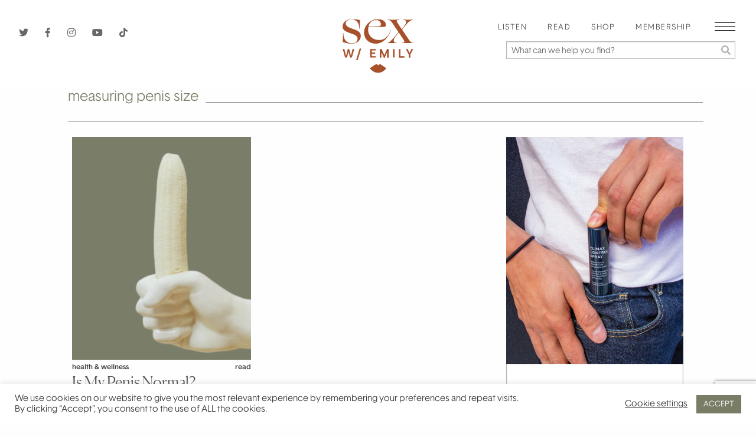

--- FILE ---
content_type: text/html; charset=UTF-8
request_url: https://sexwithemily.com/tag/measuring-penis-size/
body_size: 25483
content:

<!doctype html>

  <html class="no-js"  dir="ltr" lang="en-US"
	prefix="og: https://ogp.me/ns#" >

	<head>
		<meta charset="utf-8">
		<!-- Force IE to use the latest rendering engine available -->
		<meta http-equiv="X-UA-Compatible" content="IE=edge">

		<!-- Mobile Meta -->
		<meta name="viewport" content="width=device-width, initial-scale=1.0">
		<meta class="foundation-mq">
		
		<title>measuring penis size - Sex With Emily Sex With Emily</title><link rel="preload" as="style" href="https://fonts.googleapis.com/css?family=Open%20Sans%3A700&#038;display=swap" /><link rel="stylesheet" href="https://fonts.googleapis.com/css?family=Open%20Sans%3A700&#038;display=swap" media="print" onload="this.media='all'" /><noscript><link rel="stylesheet" href="https://fonts.googleapis.com/css?family=Open%20Sans%3A700&#038;display=swap" /></noscript><link rel="stylesheet" href="https://sexwithemily.com/wp-content/cache/min/1/fa66334afe69d94addcc49fb1deb6e54.css" media="all" data-minify="1" />

		<link rel="Shortcut Icon" href="https://sexwithemily.com/wp-content/themes/sexwithemily/assets/images/favicon.ico"/>
		
		
		<meta name="google-site-verification" content="snotWfV5oOpJTE0DRc_AO5zWck2zGwzbTpjagdxoMGI" />
		<meta name="google-site-verification" content="G6Jin67odDagSkHyr1uPjGZh8zR1imeOrsOvP3dKEsU" />

		<!-- Google Tag Manager -->
		<script>(function(w,d,s,l,i){w[l]=w[l]||[];w[l].push({'gtm.start':
		new Date().getTime(),event:'gtm.js'});var f=d.getElementsByTagName(s)[0],
		j=d.createElement(s),dl=l!='dataLayer'?'&l='+l:'';j.async=true;j.src=
		'https://www.googletagmanager.com/gtm.js?id='+i+dl;f.parentNode.insertBefore(j,f);
		})(window,document,'script','dataLayer','GTM-PBGSGNK');</script>
		<!-- End Google Tag Manager -->
		
		<!-- If Site Icon isn't set in customizer 
			    
	    -->
		<script src="https://kit.fontawesome.com/7ebf10357e.js" crossorigin="anonymous"></script>
		<link rel="pingback" href="https://sexwithemily.com/xmlrpc.php">
		
		<script async src="https://www.googletagmanager.com/gtag/js?id=UA-32673476-1"></script>
<script>
	window.dataLayer = window.dataLayer || [];
	function gtag(){dataLayer.push(arguments);}
</script>
		<!-- All in One SEO 4.3.5.1 - aioseo.com -->
		<meta name="robots" content="max-image-preview:large" />
		<link rel="canonical" href="https://sexwithemily.com/tag/measuring-penis-size/" />
		<meta name="generator" content="All in One SEO (AIOSEO) 4.3.5.1 " />
		<script type="application/ld+json" class="aioseo-schema">
			{"@context":"https:\/\/schema.org","@graph":[{"@type":"BreadcrumbList","@id":"https:\/\/sexwithemily.com\/tag\/measuring-penis-size\/#breadcrumblist","itemListElement":[{"@type":"ListItem","@id":"https:\/\/sexwithemily.com\/#listItem","position":1,"item":{"@type":"WebPage","@id":"https:\/\/sexwithemily.com\/","name":"Home","description":"Doctor of Human Sexuality, sex and relationship expert Emily Morse offers the best sex tips, dating tips, and relationship advice that will change your life.\u00a0","url":"https:\/\/sexwithemily.com\/"},"nextItem":"https:\/\/sexwithemily.com\/tag\/measuring-penis-size\/#listItem"},{"@type":"ListItem","@id":"https:\/\/sexwithemily.com\/tag\/measuring-penis-size\/#listItem","position":2,"item":{"@type":"WebPage","@id":"https:\/\/sexwithemily.com\/tag\/measuring-penis-size\/","name":"measuring penis size","url":"https:\/\/sexwithemily.com\/tag\/measuring-penis-size\/"},"previousItem":"https:\/\/sexwithemily.com\/#listItem"}]},{"@type":"CollectionPage","@id":"https:\/\/sexwithemily.com\/tag\/measuring-penis-size\/#collectionpage","url":"https:\/\/sexwithemily.com\/tag\/measuring-penis-size\/","name":"measuring penis size - Sex With Emily","inLanguage":"en-US","isPartOf":{"@id":"https:\/\/sexwithemily.com\/#website"},"breadcrumb":{"@id":"https:\/\/sexwithemily.com\/tag\/measuring-penis-size\/#breadcrumblist"}},{"@type":"Organization","@id":"https:\/\/sexwithemily.com\/#organization","name":"Sex With Emily","url":"https:\/\/sexwithemily.com\/"},{"@type":"WebSite","@id":"https:\/\/sexwithemily.com\/#website","url":"https:\/\/sexwithemily.com\/","name":"Sex With Emily","description":"Doctor of Human Sexuality, sex and relationship expert Emily Morse offers the best sex tips, dating tips, and relationship advice that will change your life.\u00a0","inLanguage":"en-US","publisher":{"@id":"https:\/\/sexwithemily.com\/#organization"}}]}
		</script>
		<!-- All in One SEO -->


	<!-- This site is optimized with the Yoast SEO Premium plugin v19.5 (Yoast SEO v19.11) - https://yoast.com/wordpress/plugins/seo/ -->
	<title>measuring penis size - Sex With Emily</title>
	<link rel="canonical" href="https://sexwithemily.com/tag/measuring-penis-size/" />
	<meta property="og:locale" content="en_US" />
	<meta property="og:type" content="article" />
	<meta property="og:title" content="measuring penis size Archives" />
	<meta property="og:url" content="https://sexwithemily.com/tag/measuring-penis-size/" />
	<meta property="og:site_name" content="Sex With Emily" />
	<meta property="og:image" content="https://sexwithemily.com/wp-content/uploads/2021/02/default-swe-social.jpg" />
	<meta property="og:image:width" content="1200" />
	<meta property="og:image:height" content="630" />
	<meta property="og:image:type" content="image/jpeg" />
	<meta name="twitter:card" content="summary_large_image" />
	<meta name="twitter:site" content="@sexwithemily" />
	<script type="application/ld+json" class="yoast-schema-graph">{"@context":"https://schema.org","@graph":[{"@type":"CollectionPage","@id":"https://sexwithemily.com/tag/measuring-penis-size/","url":"https://sexwithemily.com/tag/measuring-penis-size/","name":"-","isPartOf":{"@id":"https://sexwithemily.com/#website"},"primaryImageOfPage":{"@id":"https://sexwithemily.com/tag/measuring-penis-size/#primaryimage"},"image":{"@id":"https://sexwithemily.com/tag/measuring-penis-size/#primaryimage"},"thumbnailUrl":"https://sexwithemily.com/wp-content/uploads/2023/08/Penis-Article-Image.png","inLanguage":"en-US"},{"@type":"ImageObject","inLanguage":"en-US","@id":"https://sexwithemily.com/tag/measuring-penis-size/#primaryimage","url":"https://sexwithemily.com/wp-content/uploads/2023/08/Penis-Article-Image.png","contentUrl":"https://sexwithemily.com/wp-content/uploads/2023/08/Penis-Article-Image.png","width":1080,"height":1350,"caption":"Ceramic hand holding an unpeeled banana against a dark green background."},{"@type":"WebSite","@id":"https://sexwithemily.com/#website","url":"https://sexwithemily.com/","name":"Sex With Emily","description":"Doctor of Human Sexuality, sex and relationship expert Emily Morse offers the best sex tips, dating tips, and relationship advice that will change your life. ","potentialAction":[{"@type":"SearchAction","target":{"@type":"EntryPoint","urlTemplate":"https://sexwithemily.com/?s={search_term_string}"},"query-input":"required name=search_term_string"}],"inLanguage":"en-US"}]}</script>
	<!-- / Yoast SEO Premium plugin. -->


<link rel='dns-prefetch' href='//static.klaviyo.com' />
<link href='https://fonts.gstatic.com' crossorigin rel='preconnect' />
<link rel="alternate" type="application/rss+xml" title="Sex With Emily &raquo; Feed" href="https://sexwithemily.com/feed/" />
<link rel="alternate" type="application/rss+xml" title="Sex With Emily &raquo; Comments Feed" href="https://sexwithemily.com/comments/feed/" />
<link rel="alternate" type="application/rss+xml" title="Sex With Emily &raquo; measuring penis size Tag Feed" href="https://sexwithemily.com/tag/measuring-penis-size/feed/" />
<style type="text/css">
img.wp-smiley,
img.emoji {
	display: inline !important;
	border: none !important;
	box-shadow: none !important;
	height: 1em !important;
	width: 1em !important;
	margin: 0 0.07em !important;
	vertical-align: -0.1em !important;
	background: none !important;
	padding: 0 !important;
}
</style>
	



<style id='global-styles-inline-css' type='text/css'>
body{--wp--preset--color--black: #000000;--wp--preset--color--cyan-bluish-gray: #abb8c3;--wp--preset--color--white: #ffffff;--wp--preset--color--pale-pink: #f78da7;--wp--preset--color--vivid-red: #cf2e2e;--wp--preset--color--luminous-vivid-orange: #ff6900;--wp--preset--color--luminous-vivid-amber: #fcb900;--wp--preset--color--light-green-cyan: #7bdcb5;--wp--preset--color--vivid-green-cyan: #00d084;--wp--preset--color--pale-cyan-blue: #8ed1fc;--wp--preset--color--vivid-cyan-blue: #0693e3;--wp--preset--color--vivid-purple: #9b51e0;--wp--preset--gradient--vivid-cyan-blue-to-vivid-purple: linear-gradient(135deg,rgba(6,147,227,1) 0%,rgb(155,81,224) 100%);--wp--preset--gradient--light-green-cyan-to-vivid-green-cyan: linear-gradient(135deg,rgb(122,220,180) 0%,rgb(0,208,130) 100%);--wp--preset--gradient--luminous-vivid-amber-to-luminous-vivid-orange: linear-gradient(135deg,rgba(252,185,0,1) 0%,rgba(255,105,0,1) 100%);--wp--preset--gradient--luminous-vivid-orange-to-vivid-red: linear-gradient(135deg,rgba(255,105,0,1) 0%,rgb(207,46,46) 100%);--wp--preset--gradient--very-light-gray-to-cyan-bluish-gray: linear-gradient(135deg,rgb(238,238,238) 0%,rgb(169,184,195) 100%);--wp--preset--gradient--cool-to-warm-spectrum: linear-gradient(135deg,rgb(74,234,220) 0%,rgb(151,120,209) 20%,rgb(207,42,186) 40%,rgb(238,44,130) 60%,rgb(251,105,98) 80%,rgb(254,248,76) 100%);--wp--preset--gradient--blush-light-purple: linear-gradient(135deg,rgb(255,206,236) 0%,rgb(152,150,240) 100%);--wp--preset--gradient--blush-bordeaux: linear-gradient(135deg,rgb(254,205,165) 0%,rgb(254,45,45) 50%,rgb(107,0,62) 100%);--wp--preset--gradient--luminous-dusk: linear-gradient(135deg,rgb(255,203,112) 0%,rgb(199,81,192) 50%,rgb(65,88,208) 100%);--wp--preset--gradient--pale-ocean: linear-gradient(135deg,rgb(255,245,203) 0%,rgb(182,227,212) 50%,rgb(51,167,181) 100%);--wp--preset--gradient--electric-grass: linear-gradient(135deg,rgb(202,248,128) 0%,rgb(113,206,126) 100%);--wp--preset--gradient--midnight: linear-gradient(135deg,rgb(2,3,129) 0%,rgb(40,116,252) 100%);--wp--preset--duotone--dark-grayscale: url('#wp-duotone-dark-grayscale');--wp--preset--duotone--grayscale: url('#wp-duotone-grayscale');--wp--preset--duotone--purple-yellow: url('#wp-duotone-purple-yellow');--wp--preset--duotone--blue-red: url('#wp-duotone-blue-red');--wp--preset--duotone--midnight: url('#wp-duotone-midnight');--wp--preset--duotone--magenta-yellow: url('#wp-duotone-magenta-yellow');--wp--preset--duotone--purple-green: url('#wp-duotone-purple-green');--wp--preset--duotone--blue-orange: url('#wp-duotone-blue-orange');--wp--preset--font-size--small: 13px;--wp--preset--font-size--medium: 20px;--wp--preset--font-size--large: 36px;--wp--preset--font-size--x-large: 42px;--wp--preset--spacing--20: 0.44rem;--wp--preset--spacing--30: 0.67rem;--wp--preset--spacing--40: 1rem;--wp--preset--spacing--50: 1.5rem;--wp--preset--spacing--60: 2.25rem;--wp--preset--spacing--70: 3.38rem;--wp--preset--spacing--80: 5.06rem;}:where(.is-layout-flex){gap: 0.5em;}body .is-layout-flow > .alignleft{float: left;margin-inline-start: 0;margin-inline-end: 2em;}body .is-layout-flow > .alignright{float: right;margin-inline-start: 2em;margin-inline-end: 0;}body .is-layout-flow > .aligncenter{margin-left: auto !important;margin-right: auto !important;}body .is-layout-constrained > .alignleft{float: left;margin-inline-start: 0;margin-inline-end: 2em;}body .is-layout-constrained > .alignright{float: right;margin-inline-start: 2em;margin-inline-end: 0;}body .is-layout-constrained > .aligncenter{margin-left: auto !important;margin-right: auto !important;}body .is-layout-constrained > :where(:not(.alignleft):not(.alignright):not(.alignfull)){max-width: var(--wp--style--global--content-size);margin-left: auto !important;margin-right: auto !important;}body .is-layout-constrained > .alignwide{max-width: var(--wp--style--global--wide-size);}body .is-layout-flex{display: flex;}body .is-layout-flex{flex-wrap: wrap;align-items: center;}body .is-layout-flex > *{margin: 0;}:where(.wp-block-columns.is-layout-flex){gap: 2em;}.has-black-color{color: var(--wp--preset--color--black) !important;}.has-cyan-bluish-gray-color{color: var(--wp--preset--color--cyan-bluish-gray) !important;}.has-white-color{color: var(--wp--preset--color--white) !important;}.has-pale-pink-color{color: var(--wp--preset--color--pale-pink) !important;}.has-vivid-red-color{color: var(--wp--preset--color--vivid-red) !important;}.has-luminous-vivid-orange-color{color: var(--wp--preset--color--luminous-vivid-orange) !important;}.has-luminous-vivid-amber-color{color: var(--wp--preset--color--luminous-vivid-amber) !important;}.has-light-green-cyan-color{color: var(--wp--preset--color--light-green-cyan) !important;}.has-vivid-green-cyan-color{color: var(--wp--preset--color--vivid-green-cyan) !important;}.has-pale-cyan-blue-color{color: var(--wp--preset--color--pale-cyan-blue) !important;}.has-vivid-cyan-blue-color{color: var(--wp--preset--color--vivid-cyan-blue) !important;}.has-vivid-purple-color{color: var(--wp--preset--color--vivid-purple) !important;}.has-black-background-color{background-color: var(--wp--preset--color--black) !important;}.has-cyan-bluish-gray-background-color{background-color: var(--wp--preset--color--cyan-bluish-gray) !important;}.has-white-background-color{background-color: var(--wp--preset--color--white) !important;}.has-pale-pink-background-color{background-color: var(--wp--preset--color--pale-pink) !important;}.has-vivid-red-background-color{background-color: var(--wp--preset--color--vivid-red) !important;}.has-luminous-vivid-orange-background-color{background-color: var(--wp--preset--color--luminous-vivid-orange) !important;}.has-luminous-vivid-amber-background-color{background-color: var(--wp--preset--color--luminous-vivid-amber) !important;}.has-light-green-cyan-background-color{background-color: var(--wp--preset--color--light-green-cyan) !important;}.has-vivid-green-cyan-background-color{background-color: var(--wp--preset--color--vivid-green-cyan) !important;}.has-pale-cyan-blue-background-color{background-color: var(--wp--preset--color--pale-cyan-blue) !important;}.has-vivid-cyan-blue-background-color{background-color: var(--wp--preset--color--vivid-cyan-blue) !important;}.has-vivid-purple-background-color{background-color: var(--wp--preset--color--vivid-purple) !important;}.has-black-border-color{border-color: var(--wp--preset--color--black) !important;}.has-cyan-bluish-gray-border-color{border-color: var(--wp--preset--color--cyan-bluish-gray) !important;}.has-white-border-color{border-color: var(--wp--preset--color--white) !important;}.has-pale-pink-border-color{border-color: var(--wp--preset--color--pale-pink) !important;}.has-vivid-red-border-color{border-color: var(--wp--preset--color--vivid-red) !important;}.has-luminous-vivid-orange-border-color{border-color: var(--wp--preset--color--luminous-vivid-orange) !important;}.has-luminous-vivid-amber-border-color{border-color: var(--wp--preset--color--luminous-vivid-amber) !important;}.has-light-green-cyan-border-color{border-color: var(--wp--preset--color--light-green-cyan) !important;}.has-vivid-green-cyan-border-color{border-color: var(--wp--preset--color--vivid-green-cyan) !important;}.has-pale-cyan-blue-border-color{border-color: var(--wp--preset--color--pale-cyan-blue) !important;}.has-vivid-cyan-blue-border-color{border-color: var(--wp--preset--color--vivid-cyan-blue) !important;}.has-vivid-purple-border-color{border-color: var(--wp--preset--color--vivid-purple) !important;}.has-vivid-cyan-blue-to-vivid-purple-gradient-background{background: var(--wp--preset--gradient--vivid-cyan-blue-to-vivid-purple) !important;}.has-light-green-cyan-to-vivid-green-cyan-gradient-background{background: var(--wp--preset--gradient--light-green-cyan-to-vivid-green-cyan) !important;}.has-luminous-vivid-amber-to-luminous-vivid-orange-gradient-background{background: var(--wp--preset--gradient--luminous-vivid-amber-to-luminous-vivid-orange) !important;}.has-luminous-vivid-orange-to-vivid-red-gradient-background{background: var(--wp--preset--gradient--luminous-vivid-orange-to-vivid-red) !important;}.has-very-light-gray-to-cyan-bluish-gray-gradient-background{background: var(--wp--preset--gradient--very-light-gray-to-cyan-bluish-gray) !important;}.has-cool-to-warm-spectrum-gradient-background{background: var(--wp--preset--gradient--cool-to-warm-spectrum) !important;}.has-blush-light-purple-gradient-background{background: var(--wp--preset--gradient--blush-light-purple) !important;}.has-blush-bordeaux-gradient-background{background: var(--wp--preset--gradient--blush-bordeaux) !important;}.has-luminous-dusk-gradient-background{background: var(--wp--preset--gradient--luminous-dusk) !important;}.has-pale-ocean-gradient-background{background: var(--wp--preset--gradient--pale-ocean) !important;}.has-electric-grass-gradient-background{background: var(--wp--preset--gradient--electric-grass) !important;}.has-midnight-gradient-background{background: var(--wp--preset--gradient--midnight) !important;}.has-small-font-size{font-size: var(--wp--preset--font-size--small) !important;}.has-medium-font-size{font-size: var(--wp--preset--font-size--medium) !important;}.has-large-font-size{font-size: var(--wp--preset--font-size--large) !important;}.has-x-large-font-size{font-size: var(--wp--preset--font-size--x-large) !important;}
.wp-block-navigation a:where(:not(.wp-element-button)){color: inherit;}
:where(.wp-block-columns.is-layout-flex){gap: 2em;}
.wp-block-pullquote{font-size: 1.5em;line-height: 1.6;}
</style>
<style id='age-gate-custom-inline-css' type='text/css'>
:root{--ag-background-color: rgba(237,227,217,1);--ag-background-image-position: center center;--ag-background-image-opacity: 1;--ag-form-background: rgba(255,255,255,1);--ag-text-color: #000000;--ag-blur: 5px;}
</style>

<style id='age-gate-options-inline-css' type='text/css'>
:root{--ag-background-color: rgba(237,227,217,1);--ag-background-image-position: center center;--ag-background-image-opacity: 1;--ag-form-background: rgba(255,255,255,1);--ag-text-color: #000000;--ag-blur: 5px;}
.age-gate-wrapper ~ *,.age-gate__wrapper ~ * {filter: blur(var(--ag-blur));}
</style>








<link rel='preload' as='font' crossorigin='anonymous' id='groovy-menu-font-awesome-file-css' href='https://sexwithemily.com/wp-content/plugins/groovy-menu/assets/fonts/fontawesome-webfont.woff2?v=4.7.0' type='font/woff2' media='all' />

<link rel='preload' as='font' crossorigin='anonymous' id='groovy-menu-font-internal-file-css' href='https://sexwithemily.com/wp-content/plugins/groovy-menu/assets/fonts/crane-font.woff?hhxb42' type='font/woff' media='all' />








<script type='text/javascript' src='https://sexwithemily.com/wp-includes/js/jquery/jquery.min.js?ver=3.6.1' id='jquery-core-js'></script>
<script type='text/javascript' src='https://sexwithemily.com/wp-includes/js/jquery/jquery-migrate.min.js?ver=3.3.2' id='jquery-migrate-js'></script>
<script type='text/javascript' id='cookie-law-info-js-extra'>
/* <![CDATA[ */
var Cli_Data = {"nn_cookie_ids":[],"cookielist":[],"non_necessary_cookies":[],"ccpaEnabled":"","ccpaRegionBased":"","ccpaBarEnabled":"","strictlyEnabled":["necessary","obligatoire"],"ccpaType":"ccpa_gdpr","js_blocking":"1","custom_integration":"","triggerDomRefresh":"","secure_cookies":""};
var cli_cookiebar_settings = {"animate_speed_hide":"500","animate_speed_show":"500","background":"#FFF","border":"#b1a6a6c2","border_on":"","button_1_button_colour":"#797d66","button_1_button_hover":"#616452","button_1_link_colour":"#fff","button_1_as_button":"1","button_1_new_win":"","button_2_button_colour":"#333","button_2_button_hover":"#292929","button_2_link_colour":"#444","button_2_as_button":"","button_2_hidebar":"","button_3_button_colour":"#3566bb","button_3_button_hover":"#2a5296","button_3_link_colour":"#fff","button_3_as_button":"1","button_3_new_win":"","button_4_button_colour":"#000","button_4_button_hover":"#000000","button_4_link_colour":"#333333","button_4_as_button":"","button_7_button_colour":"#61a229","button_7_button_hover":"#4e8221","button_7_link_colour":"#fff","button_7_as_button":"1","button_7_new_win":"","font_family":"inherit","header_fix":"","notify_animate_hide":"1","notify_animate_show":"","notify_div_id":"#cookie-law-info-bar","notify_position_horizontal":"right","notify_position_vertical":"bottom","scroll_close":"","scroll_close_reload":"","accept_close_reload":"","reject_close_reload":"","showagain_tab":"","showagain_background":"#fff","showagain_border":"#000","showagain_div_id":"#cookie-law-info-again","showagain_x_position":"100px","text":"#333333","show_once_yn":"","show_once":"10000","logging_on":"","as_popup":"","popup_overlay":"1","bar_heading_text":"","cookie_bar_as":"banner","popup_showagain_position":"bottom-right","widget_position":"left"};
var log_object = {"ajax_url":"https:\/\/sexwithemily.com\/wp-admin\/admin-ajax.php"};
/* ]]> */
</script>
<script type='text/javascript' src='https://sexwithemily.com/wp-content/plugins/cookie-law-info/legacy/public/js/cookie-law-info-public.js?ver=3.0.6' id='cookie-law-info-js'></script>
<script type='text/javascript' src='https://sexwithemily.com/wp-content/plugins/wp-shopify/js/front.js?ver=1762114237' id='wp-shopify-scripts-js'></script>
<script type='text/javascript' src='https://sexwithemily.com/wp-content/plugins/wp_glossary/assets/js/mixitup.min.js?ver=8e46d08663ae7c89ac952b5b1289b88f' id='wpg-mixitup-script-js'></script>
<script type='text/javascript' id='wpg-main-script-js-extra'>
/* <![CDATA[ */
var wpg = {"animation":"1","is_tooltip":"","tooltip_theme":"default","tooltip_animation":"fade","tooltip_position":"top","tooltip_is_arrow":"1","tooltip_min_width":"250","tooltip_max_width":"500","tooltip_speed":"350","tooltip_delay":"200","tooltip_is_touch_devices":"1"};
/* ]]> */
</script>
<script type='text/javascript' src='https://sexwithemily.com/wp-content/plugins/wp_glossary/assets/js/scripts.js?ver=8e46d08663ae7c89ac952b5b1289b88f' id='wpg-main-script-js'></script>
<script type='application/json' id='wpp-json'>
{"sampling_active":0,"sampling_rate":100,"ajax_url":"https:\/\/sexwithemily.com\/wp-json\/wordpress-popular-posts\/v1\/popular-posts","api_url":"https:\/\/sexwithemily.com\/wp-json\/wordpress-popular-posts","ID":0,"token":"00e7c1d72e","lang":0,"debug":0}
</script>
<script type='text/javascript' src='https://sexwithemily.com/wp-content/plugins/wordpress-popular-posts/assets/js/wpp.min.js?ver=6.1.1' id='wpp-js-js'></script>
<link rel="https://api.w.org/" href="https://sexwithemily.com/wp-json/" /><link rel="alternate" type="application/json" href="https://sexwithemily.com/wp-json/wp/v2/tags/14534" />
<!-- This site is using AdRotate v5.9.1.1 to display their advertisements - https://ajdg.solutions/ -->
<!-- AdRotate CSS -->
<style type="text/css" media="screen">
	.g { margin:0px; padding:0px; overflow:hidden; line-height:1; zoom:1; }
	.g img { height:auto; }
	.g-col { position:relative; float:left; }
	.g-col:first-child { margin-left: 0; }
	.g-col:last-child { margin-right: 0; }
	.g-1 { margin:1px 1px 1px 1px; }
	.g-2 { margin:1px 1px 1px 1px; }
	.g-3 { margin:1px 1px 1px 1px; }
	.g-4 { margin:1px 1px 1px 1px;width:100%; max-width:315px; height:100%; max-height:263px; }
	.g-5 { margin:1px 1px 1px 1px; }
	.g-6 { margin:0px 1px 1px 1px; }
	.g-7 { margin:1px 1px 1px 1px; }
	.g-8 { margin:1px;  }
	.g-9 { margin:1px 1px 1px 1px;width:100%; max-width:280px; height:100%; max-height:250px; }
	.g-10 { margin:1px 1px 1px 1px;width:100%; max-width:280px; height:100%; max-height:250px; }
	.g-11 { margin:1px 1px 1px 1px; }
	.g-16 { min-width:12px; max-width:972px; margin: 0 auto; }
	.b-16 { margin:12px; }
	@media only screen and (max-width: 480px) {
		.g-col, .g-dyn, .g-single { width:100%; margin-left:0; margin-right:0; }
	}
</style>
<!-- /AdRotate CSS -->



<style type="text/css">
				.wpg-list-block h3 {
					background-color:#f4f4f4;
					color:#545021;
					font-size:40px;
				}
			
				.wpg-list-item a {
					;
					font-size:20px;
				}
			</style>		<style type="text/css">.pp-podcast {opacity: 0;}</style>
		            <style id="wpp-loading-animation-styles">@-webkit-keyframes bgslide{from{background-position-x:0}to{background-position-x:-200%}}@keyframes bgslide{from{background-position-x:0}to{background-position-x:-200%}}.wpp-widget-placeholder,.wpp-widget-block-placeholder{margin:0 auto;width:60px;height:3px;background:#dd3737;background:linear-gradient(90deg,#dd3737 0%,#571313 10%,#dd3737 100%);background-size:200% auto;border-radius:3px;-webkit-animation:bgslide 1s infinite linear;animation:bgslide 1s infinite linear}</style>
            <style type="text/css" id="tve_global_variables">:root{--tcb-color-0:rgb(5, 81, 130);--tcb-color-0-h:203;--tcb-color-0-s:92%;--tcb-color-0-l:26%;--tcb-color-0-a:1;--tcb-background-author-image:url(https://secure.gravatar.com/avatar/cc4a0ec404f557000c67f25d9888f2a3?s=256&d=mm&r=g);--tcb-background-user-image:url();--tcb-background-featured-image-thumbnail:url(https://sexwithemily.com/wp-content/uploads/2023/08/Penis-Article-Image-125x125.png);}</style><style type="text/css" id="thrive-default-styles"></style><link rel="icon" href="https://sexwithemily.com/wp-content/uploads/2019/03/favicon2.jpg" sizes="32x32" />
<link rel="icon" href="https://sexwithemily.com/wp-content/uploads/2019/03/favicon2.jpg" sizes="192x192" />
<link rel="apple-touch-icon" href="https://sexwithemily.com/wp-content/uploads/2019/03/favicon2.jpg" />
<meta name="msapplication-TileImage" content="https://sexwithemily.com/wp-content/uploads/2019/03/favicon2.jpg" />
		<style type="text/css" id="wp-custom-css">
			#gm-need-license-notice {display: none !important;}

.age-gate-heading-title-logo, .age-gate__heading-title--logo {
    max-width: 160px !important;
}		</style>
		<style id="wpforms-css-vars-root">
				:root {
					--wpforms-field-border-radius: 3px;
--wpforms-field-background-color: #ffffff;
--wpforms-field-border-color: rgba( 0, 0, 0, 0.25 );
--wpforms-field-text-color: rgba( 0, 0, 0, 0.7 );
--wpforms-label-color: rgba( 0, 0, 0, 0.85 );
--wpforms-label-sublabel-color: rgba( 0, 0, 0, 0.55 );
--wpforms-label-error-color: #d63637;
--wpforms-button-border-radius: 3px;
--wpforms-button-background-color: #066aab;
--wpforms-button-text-color: #ffffff;
--wpforms-field-size-input-height: 43px;
--wpforms-field-size-input-spacing: 15px;
--wpforms-field-size-font-size: 16px;
--wpforms-field-size-line-height: 19px;
--wpforms-field-size-padding-h: 14px;
--wpforms-field-size-checkbox-size: 16px;
--wpforms-field-size-sublabel-spacing: 5px;
--wpforms-field-size-icon-size: 1;
--wpforms-label-size-font-size: 16px;
--wpforms-label-size-line-height: 19px;
--wpforms-label-size-sublabel-font-size: 14px;
--wpforms-label-size-sublabel-line-height: 17px;
--wpforms-button-size-font-size: 17px;
--wpforms-button-size-height: 41px;
--wpforms-button-size-padding-h: 15px;
--wpforms-button-size-margin-top: 10px;

				}
			</style>
	</head>
			
	<body data-rsssl=1 class="archive tag tag-measuring-penis-size tag-14534 groovy_menu_2-6-3">

		<!-- Google Tag Manager (noscript) -->
		<noscript><iframe src="https://www.googletagmanager.com/ns.html?id=GTM-PBGSGNK"
		height="0" width="0" style="display:none;visibility:hidden"></iframe></noscript>
		<!-- End Google Tag Manager (noscript) -->		

		<div class="off-canvas-wrapper">
			
			<div class="off-canvas-content" data-off-canvas-content>
				
				<header class="header" role="banner">
							
					 <!-- This navs will be applied to the topbar, above all content 
						  To see additional nav styles, visit the /parts directory -->
					 <div data-sticky-container class="swe-sticky-container">
	<div class="top-bar" data-sticky data-options="marginTop:0;" id="top-bar-menu">
		<div class="top-bar-left">
			<div class="hide-for-large mobilesearchicon">
				<a data-toggle="homesearch"><i class="fas fa-search"></i></a>
			</div>

			<ul class="headersocial show-for-large">
				<li><a target="_blank" href="https://twitter.com/sexwithemily"><i class="fab fa-twitter"></i></a></li>
				<li><a target="_blank" href="https://www.facebook.com/sexwithemily"><i class="fab fa-facebook-f"></i></a></li>
				<li><a target="_blank" href="https://www.instagram.com/sexwithemily/"><i class="fab fa-instagram"></i></a></li>
				<li><a target="_blank" href="https://www.youtube.com/sexwithemily"><i class="fab fa-youtube"></i></a></li>
				<li><a target="_blank" href="https://www.tiktok.com/@sexwithemily?lang=en"><i class="fab fa-tiktok"></i></a></li>
			</ul>
		</div>
		
		<div class="logo top-bar-center">
			<a href="https://sexwithemily.com"><img src="https://sexwithemily.com/wp-content/themes/sexwithemily/assets/images/sex-with-emily.svg" alt="Sex With Emily"></a>
		</div>
		<div class="top-bar-right">
			<div class="toprightnav show-for-large"><ul id="main-nav" class="medium-horizontal menu" data-responsive-menu="accordion medium-dropdown"><li id="menu-item-30711" class="menu-item menu-item-type-post_type menu-item-object-page menu-item-30711"><a href="https://sexwithemily.com/listen/">Listen</a></li>
<li id="menu-item-30712" class="menu-item menu-item-type-post_type menu-item-object-page menu-item-30712"><a href="https://sexwithemily.com/read/">Read</a></li>
<li id="menu-item-34511" class="menu-item menu-item-type-custom menu-item-object-custom menu-item-34511"><a href="https://shop.sexwithemily.com">Shop</a></li>
<li id="menu-item-37842" class="menu-item menu-item-type-custom menu-item-object-custom menu-item-37842"><a href="https://shop.sexwithemily.com/pages/smartsx">Membership</a></li>
</ul></div>
			
			<div class="swe-menu-overlay-backdrop"></div>	
			<div class="swe-menu-overlay" style="opacity: 0; display: none;">
				<nav class="swe-overlay-menu swe-scroll-container">
					<div class="mobile-menu-header show-for-small-only">
						<a href="https://sexwithemily.com"><img src="https://sexwithemily.com/wp-content/themes/sexwithemily/assets/images/sex-with-emily.svg" alt="Sex With Emily"></a>	
												</div>
					<ul class="headersocial">
						<span>Listen to the Podcast</span>
						<li><a target="_blank" href="https://podcasts.apple.com/us/podcast/sex-with-emily/id82456189"><i class="fab fa-apple"></i></a></li>
<!-- 						<li><a target="_blank" href="https://soundcloud.com/user-950299178"><i class="fab fa-soundcloud"></i></i></a></li> -->
						<li><a target="_blank" href="https://open.spotify.com/show/6rOdElQl90RMJq3rlwwGmK"><i class="fab fa-spotify"></i></a></li>
						<li><a target="_blank" href="https://podcasts.google.com/feed/aHR0cDovL2VtaWx5bW9yc2UubGlic3luLmNvbS9yc3M"><i class="fab fa-google-play"></i></a></li>
						<li><a target="_blank" href="https://www.iheart.com/podcast/263-sex-with-emily-28264544/"><img class="iheart" src="https://sexwithemily.com/wp-content/themes/sexwithemily/assets/images/iheart464343.svg"></a></li>
					</ul>
					
					<ul id="desktop-1" class="medium-horizontal menu" data-responsive-menu="accordion medium-dropdown"><li id="menu-item-30777" class="menu-item menu-item-type-post_type menu-item-object-page menu-item-30777"><a href="https://sexwithemily.com/listen/">Listen</a></li>
<li id="menu-item-30778" class="menu-item menu-item-type-post_type menu-item-object-page menu-item-30778"><a href="https://sexwithemily.com/read/">Read</a></li>
<li id="menu-item-37841" class="menu-item menu-item-type-custom menu-item-object-custom menu-item-37841"><a href="https://shop.sexwithemily.com/pages/smartsx">Join SmartSX</a></li>
<li id="menu-item-34512" class="menu-item menu-item-type-custom menu-item-object-custom menu-item-34512"><a href="https://shop.sexwithemily.com">Shop</a></li>
<li id="menu-item-30781" class="menu-item menu-item-type-post_type menu-item-object-page menu-item-30781"><a href="https://sexwithemily.com/ask-emily/">Ask Emily</a></li>
<li id="menu-item-30780" class="menu-item menu-item-type-post_type menu-item-object-page menu-item-30780"><a href="https://sexwithemily.com/about/">About</a></li>
</ul>					<ul id="desktop-2" class="medium-horizontal menu" data-responsive-menu="accordion medium-dropdown"><li id="menu-item-31264" class="menu-item menu-item-type-post_type menu-item-object-page menu-item-31264"><a href="https://sexwithemily.com/guides/">Guides</a></li>
<li id="menu-item-32778" class="menu-item menu-item-type-post_type menu-item-object-page menu-item-32778"><a href="https://sexwithemily.com/explore-play/swe-glossary/">Sex Glossary</a></li>
<li id="menu-item-30785" class="menu-item menu-item-type-post_type menu-item-object-page menu-item-30785"><a href="https://sexwithemily.com/get-help/">Get Help</a></li>
</ul><!--
					<ul class="headersocial">
						<li><a target="_blank" href="https://twitter.com/sexwithemily"><i class="fab fa-twitter"></i></a></li>
						<li><a target="_blank" href="https://www.facebook.com/sexwithemily"><i class="fab fa-facebook-f"></i></i></a></li>
						<li><a target="_blank" href="https://www.instagram.com/sexwithemily/"><i class="fab fa-instagram"></i></a></li>
						<li><a target="_blank" href="https://www.youtube.com/channel/UCP8DrlI2aBPcRs29VbDvgzQ"><i class="fab fa-youtube"></i></a></li>
					</ul>
-->
					<!-- <button id="js-swe-subscribe-btn" class="swe-subscribe-btn"><a href='javascript://' data-opf-trigger='p2c224974f15'>Subscribe to Our Newsletter</a></button> -->
				</nav>
			</div>
			<div class="swe-menu">
				<button class="swe-menu-link">
					<span class="swe-hamburger-icon">
					<span class="swe-hamburger-bar swe-hamburger-bar-1"></span>
					<span class="swe-hamburger-bar swe-hamburger-bar-2"></span>
					<span class="swe-hamburger-bar swe-hamburger-bar-3"></span>
					</span>
				</button>
			</div>


<!--
			<div id="mobilesearch" data-toggler data-animate="fade-in fade-out">
			  <h4>Hello!</h4>
			  <p>Lorem ipsum dolor sit amet, consectetur adipisicing elit. Dicta quas optio alias voluptas nobis iusto mollitia asperiores incidunt reprehenderit doloribus voluptatibus officiis minus, inventore, quasi nisi. Consequuntur, quidem. Sint, dicta?</p>
			</div>			
-->

		</div>

		<div id="homesearch" class="" data-toggler data-animate="fade-in fade-out">
			 
			<form action="/" method="get">
			    <input type="text" name="s" placeholder="What can we help you find?" id="search" value="" />
			    <i class="fas fa-search"></i>
			</form>				 
			 				
		</div>		

	</div> <!-- end .top-bar -->
</div><!-- end .swe-sticky-containerbar -->


	




	 	
				</header> <!-- end .header -->


	
	<div class="row">
		<div class="columns small-12 overflowhidden">
			<h1 class="with-line">measuring penis size</h1>
	<!-- 		<div class="subline"></div> -->
		</div>
	</div>

	<div class="listen-submenu show-for-large">

			</div>

	<div class="row">
		<div class="columns small-12">
			<div class="subline"></div>
		</div>
	</div>


	<div class="content">
	
		<div class="inner-content row">
		
			<main class="columns small-12 medium-8" role="main">
			    
				<div class="row small-up-2">
					
						<div class="item column small-6 medium-6">
				
							<a href="https://sexwithemily.com/is-my-penis-normal/">
								<div class="relatedimg">
									<img width="240" height="300" src="https://sexwithemily.com/wp-content/uploads/2023/08/Penis-Article-Image-240x300.png" class="attachment-medium size-medium wp-post-image" alt="Ceramic hand holding an unpeeled banana against a dark green background." decoding="async" srcset="https://sexwithemily.com/wp-content/uploads/2023/08/Penis-Article-Image-240x300.png 240w, https://sexwithemily.com/wp-content/uploads/2023/08/Penis-Article-Image-768x960.png 768w, https://sexwithemily.com/wp-content/uploads/2023/08/Penis-Article-Image.png 1080w" sizes="(max-width: 240px) 100vw, 240px" />				
								</div>
								<div class="row">
									<div class="columns small-6">
										<span class="cat">Health &amp; Wellness										</span>
									</div>
									<div class="columns small-6 listenorread">
										<span class="cat">
											Read			
										</span>
									</div>
								</div>
								<h3>Is My Penis Normal?</h3>
							</a>
								<div class="excerpt"><p>The 4 most common characteristics penis owners ask about, along with the numbers. </p>
</div>				
							
						
						</div>
						
						
				</div>
										<style type="text/css">.alm-btn-wrap{display:block;text-align:center;padding:10px 0;margin:0 0 15px;position:relative}.alm-btn-wrap:after{display:table;clear:both;height:0;content:''}.alm-btn-wrap .alm-load-more-btn{font-size:15px;font-weight:500;width:auto;height:43px;line-height:1;background:#ed7070;-webkit-box-shadow:0 1px 1px rgba(0,0,0,.04);box-shadow:0 1px 1px rgba(0,0,0,.04);color:#fff;border:none;border-radius:4px;margin:0;padding:0 20px;display:inline-block;position:relative;-webkit-transition:all .3s ease;transition:all .3s ease;text-align:center;text-decoration:none;-webkit-appearance:none;-moz-appearance:none;appearance:none;-webkit-user-select:none;-moz-user-select:none;-ms-user-select:none;user-select:none;cursor:pointer}.alm-btn-wrap .alm-load-more-btn.loading,.alm-btn-wrap .alm-load-more-btn:hover{background-color:#e06161;-webkit-box-shadow:0 1px 3px rgba(0,0,0,.09);box-shadow:0 1px 3px rgba(0,0,0,.09);color:#fff;text-decoration:none}.alm-btn-wrap .alm-load-more-btn:active{-webkit-box-shadow:none;box-shadow:none;text-decoration:none}.alm-btn-wrap .alm-load-more-btn.loading{cursor:wait;outline:0;padding-left:44px}.alm-btn-wrap .alm-load-more-btn.done{cursor:default;opacity:.15;background-color:#ed7070;outline:0!important;-webkit-box-shadow:none!important;box-shadow:none!important}.alm-btn-wrap .alm-load-more-btn.done:before,.alm-btn-wrap .alm-load-more-btn:before{background:0 0;width:0}.alm-btn-wrap .alm-load-more-btn.loading:before{background:#fff url(https://sexwithemily.com/wp-content/plugins/ajax-load-more/core/img/ajax-loader.gif) no-repeat center center;width:30px;height:31px;margin:6px;border-radius:3px;display:inline-block;z-index:0;content:'';position:absolute;left:0;top:0;overflow:hidden;-webkit-transition:width .5s ease-in-out;transition:width .5s ease-in-out}.alm-btn-wrap .alm-elementor-link{display:block;font-size:13px;margin:0 0 15px}@media screen and (min-width:768px){.alm-btn-wrap .alm-elementor-link{position:absolute;left:0;top:50%;-webkit-transform:translateY(-50%);-ms-transform:translateY(-50%);transform:translateY(-50%);margin:0}}.ajax-load-more-wrap.white .alm-load-more-btn{background-color:#fff;color:#787878;border:1px solid #e0e0e0;overflow:hidden;-webkit-transition:none;transition:none;outline:0}.ajax-load-more-wrap.white .alm-load-more-btn.loading,.ajax-load-more-wrap.white .alm-load-more-btn:focus,.ajax-load-more-wrap.white .alm-load-more-btn:hover{background-color:#fff;color:#333;border-color:#aaa}.ajax-load-more-wrap.white .alm-load-more-btn.done{background-color:#fff;color:#444;border-color:#ccc}.ajax-load-more-wrap.white .alm-load-more-btn.loading{color:rgba(255,255,255,0)!important;outline:0!important;background-color:transparent;border-color:transparent!important;-webkit-box-shadow:none!important;box-shadow:none!important;padding-left:20px}.ajax-load-more-wrap.white .alm-load-more-btn.loading:before{margin:0;left:0;top:0;width:100%;height:100%;background-color:transparent;background-image:url(https://sexwithemily.com/wp-content/plugins/ajax-load-more/core/img/ajax-loader-lg.gif);background-size:25px 25px;background-position:center center}.ajax-load-more-wrap.light-grey .alm-load-more-btn{background-color:#efefef;color:#787878;border:1px solid #e0e0e0;overflow:hidden;-webkit-transition:all 75ms ease;transition:all 75ms ease;outline:0}.ajax-load-more-wrap.light-grey .alm-load-more-btn.done,.ajax-load-more-wrap.light-grey .alm-load-more-btn.loading,.ajax-load-more-wrap.light-grey .alm-load-more-btn:focus,.ajax-load-more-wrap.light-grey .alm-load-more-btn:hover{background-color:#f1f1f1;color:#222;border-color:#aaa}.ajax-load-more-wrap.light-grey .alm-load-more-btn.loading{color:rgba(255,255,255,0)!important;outline:0!important;background-color:transparent;border-color:transparent!important;-webkit-box-shadow:none!important;box-shadow:none!important;padding-left:20px}.ajax-load-more-wrap.light-grey .alm-load-more-btn.loading:before{margin:0;left:0;top:0;width:100%;height:100%;background-color:transparent;background-image:url(https://sexwithemily.com/wp-content/plugins/ajax-load-more/core/img/ajax-loader-lg.gif);background-size:25px 25px;background-position:center center}.ajax-load-more-wrap.blue .alm-load-more-btn{background-color:#1b91ca}.ajax-load-more-wrap.blue .alm-load-more-btn.done,.ajax-load-more-wrap.blue .alm-load-more-btn.loading,.ajax-load-more-wrap.blue .alm-load-more-btn:hover{background-color:#1b84b7}.ajax-load-more-wrap.green .alm-load-more-btn{background-color:#80ca7a}.ajax-load-more-wrap.green .alm-load-more-btn.done,.ajax-load-more-wrap.green .alm-load-more-btn.loading,.ajax-load-more-wrap.green .alm-load-more-btn:hover{background-color:#81c17b}.ajax-load-more-wrap.purple .alm-load-more-btn{background-color:#b97eca}.ajax-load-more-wrap.purple .alm-load-more-btn.done,.ajax-load-more-wrap.purple .alm-load-more-btn.loading,.ajax-load-more-wrap.purple .alm-load-more-btn:hover{background-color:#a477b1}.ajax-load-more-wrap.grey .alm-load-more-btn{background-color:#a09e9e}.ajax-load-more-wrap.grey .alm-load-more-btn.done,.ajax-load-more-wrap.grey .alm-load-more-btn.loading,.ajax-load-more-wrap.grey .alm-load-more-btn:hover{background-color:#888}.ajax-load-more-wrap.infinite>.alm-btn-wrap .alm-load-more-btn{width:100%;background-color:transparent!important;background-position:center center;background-repeat:no-repeat;background-image:url(https://sexwithemily.com/wp-content/plugins/ajax-load-more/core/img/spinner.gif);border:none!important;opacity:0;-webkit-transition:opacity .2s ease;transition:opacity .2s ease;-webkit-box-shadow:none!important;box-shadow:none!important;overflow:hidden;text-indent:-9999px;cursor:default!important;outline:0!important}.ajax-load-more-wrap.infinite>.alm-btn-wrap .alm-load-more-btn:before{display:none!important}.ajax-load-more-wrap.infinite>.alm-btn-wrap .alm-load-more-btn:active,.ajax-load-more-wrap.infinite>.alm-btn-wrap .alm-load-more-btn:focus{outline:0}.ajax-load-more-wrap.infinite>.alm-btn-wrap .alm-load-more-btn.done{opacity:0}.ajax-load-more-wrap.infinite>.alm-btn-wrap .alm-load-more-btn.loading{opacity:1}.ajax-load-more-wrap.infinite.skype>.alm-btn-wrap .alm-load-more-btn{background-image:url(https://sexwithemily.com/wp-content/plugins/ajax-load-more/core/img/spinner-skype.gif)}.ajax-load-more-wrap.infinite.ring>.alm-btn-wrap .alm-load-more-btn{background-image:url(https://sexwithemily.com/wp-content/plugins/ajax-load-more/core/img/spinner-ring.gif)}.ajax-load-more-wrap.infinite.fading-blocks>.alm-btn-wrap .alm-load-more-btn{background-image:url(https://sexwithemily.com/wp-content/plugins/ajax-load-more/core/img/loader-fading-blocks.gif)}.ajax-load-more-wrap.infinite.fading-circles>.alm-btn-wrap .alm-load-more-btn{background-image:url(https://sexwithemily.com/wp-content/plugins/ajax-load-more/core/img/loader-fading-circles.gif)}.ajax-load-more-wrap.infinite.chasing-arrows>.alm-btn-wrap .alm-load-more-btn{background-image:url(https://sexwithemily.com/wp-content/plugins/ajax-load-more/core/img/spinner-chasing-arrows.gif)}.ajax-load-more-wrap.alm-horizontal .alm-btn-wrap{display:-webkit-box;display:-ms-flexbox;display:flex;-webkit-box-align:center;-ms-flex-align:center;align-items:center;padding:0;margin:0}.ajax-load-more-wrap.alm-horizontal .alm-btn-wrap button{margin:0}.ajax-load-more-wrap.alm-horizontal .alm-btn-wrap button.done{display:none}.alm-btn-wrap--prev{display:-webkit-box;display:-ms-flexbox;display:flex;width:100%;-webkit-box-pack:center;-ms-flex-pack:center;justify-content:center;clear:both;padding:0;margin:0}.alm-btn-wrap--prev:after{display:table;clear:both;height:0;content:''}.alm-btn-wrap--prev a.alm-load-more-btn--prev{line-height:1;font-size:14px;font-weight:500;padding:5px;display:inline-block;position:relative;margin:0 0 15px;text-decoration:none}.alm-btn-wrap--prev a.alm-load-more-btn--prev:focus,.alm-btn-wrap--prev a.alm-load-more-btn--prev:hover{text-decoration:underline}.alm-btn-wrap--prev a.alm-load-more-btn--prev.loading,.alm-btn-wrap--prev a.alm-load-more-btn--prev.loading:focus{cursor:wait;text-decoration:none}.alm-btn-wrap--prev a.alm-load-more-btn--prev.loading:before,.alm-btn-wrap--prev a.alm-load-more-btn--prev.loading:focus:before{content:'';display:block;position:absolute;left:-18px;top:50%;-webkit-transform:translateY(-50%);-ms-transform:translateY(-50%);transform:translateY(-50%);width:16px;height:16px;background:url(https://sexwithemily.com/wp-content/plugins/ajax-load-more/core/img/ajax-loader-lg.gif) no-repeat left center;background-size:16px 16px}.alm-btn-wrap--prev a.alm-load-more-btn--prev.skype.loading:before{background-image:url(https://sexwithemily.com/wp-content/plugins/ajax-load-more/core/img/spinner-skype.gif)}.alm-btn-wrap--prev a.alm-load-more-btn--prev.ring.loading:before{background-image:url(https://sexwithemily.com/wp-content/plugins/ajax-load-more/core/img/spinner-ring.gif)}.alm-btn-wrap--prev a.alm-load-more-btn--prev.fading-blocks.loading:before{background-image:url(https://sexwithemily.com/wp-content/plugins/ajax-load-more/core/img/spinner-fading-blocks.gif)}.alm-btn-wrap--prev a.alm-load-more-btn--prev.circles.loading:before{background-image:url(https://sexwithemily.com/wp-content/plugins/ajax-load-more/core/img/spinner-circles.gif)}.alm-btn-wrap--prev a.alm-load-more-btn--prev.chasing-arrows.loading:before{background-image:url(https://sexwithemily.com/wp-content/plugins/ajax-load-more/core/img/spinner-chasing-arrows.gif)}.alm-btn-wrap--prev a.alm-load-more-btn--prev button:not([disabled]),.alm-btn-wrap--prev a.alm-load-more-btn--prev:not(.disabled){cursor:pointer}.alm-btn-wrap--prev a.alm-load-more-btn--prev.done{display:none!important}.alm-listing .alm-reveal{outline:0}.alm-listing .alm-reveal:after{display:table;clear:both;height:0;content:''}.alm-listing{margin:0;padding:0}.alm-listing .alm-paging-content>li,.alm-listing .alm-reveal>li,.alm-listing>li{position:relative}.alm-listing .alm-paging-content>li.alm-item,.alm-listing .alm-reveal>li.alm-item,.alm-listing>li.alm-item{background:0 0;margin:0 0 30px;padding:0 0 0 80px;position:relative;list-style:none}@media screen and (min-width:480px){.alm-listing .alm-paging-content>li.alm-item,.alm-listing .alm-reveal>li.alm-item,.alm-listing>li.alm-item{padding:0 0 0 100px}}@media screen and (min-width:768px){.alm-listing .alm-paging-content>li.alm-item,.alm-listing .alm-reveal>li.alm-item,.alm-listing>li.alm-item{padding:0 0 0 135px}}@media screen and (min-width:1024px){.alm-listing .alm-paging-content>li.alm-item,.alm-listing .alm-reveal>li.alm-item,.alm-listing>li.alm-item{padding:0 0 0 160px}}.alm-listing .alm-paging-content>li.alm-item h3,.alm-listing .alm-reveal>li.alm-item h3,.alm-listing>li.alm-item h3{margin:0}.alm-listing .alm-paging-content>li.alm-item p,.alm-listing .alm-reveal>li.alm-item p,.alm-listing>li.alm-item p{margin:10px 0 0}.alm-listing .alm-paging-content>li.alm-item p.entry-meta,.alm-listing .alm-reveal>li.alm-item p.entry-meta,.alm-listing>li.alm-item p.entry-meta{opacity:.75}.alm-listing .alm-paging-content>li.alm-item img,.alm-listing .alm-reveal>li.alm-item img,.alm-listing>li.alm-item img{position:absolute;left:0;top:0;border-radius:2px;max-width:65px}@media screen and (min-width:480px){.alm-listing .alm-paging-content>li.alm-item img,.alm-listing .alm-reveal>li.alm-item img,.alm-listing>li.alm-item img{max-width:85px}}@media screen and (min-width:768px){.alm-listing .alm-paging-content>li.alm-item img,.alm-listing .alm-reveal>li.alm-item img,.alm-listing>li.alm-item img{max-width:115px}}@media screen and (min-width:1024px){.alm-listing .alm-paging-content>li.alm-item img,.alm-listing .alm-reveal>li.alm-item img,.alm-listing>li.alm-item img{max-width:140px}}.alm-listing .alm-paging-content>li.no-img,.alm-listing .alm-reveal>li.no-img,.alm-listing>li.no-img{padding:0}.alm-listing.products li.product{padding-left:inherit}.alm-listing.products li.product img{position:static;border-radius:inherit}.alm-listing.stylefree .alm-paging-content>li,.alm-listing.stylefree .alm-reveal>li,.alm-listing.stylefree>li{padding:inherit;margin:inherit}.alm-listing.stylefree .alm-paging-content>li img,.alm-listing.stylefree .alm-reveal>li img,.alm-listing.stylefree>li img{padding:inherit;margin:inherit;position:static;border-radius:inherit}.alm-listing.rtl .alm-paging-content>li,.alm-listing.rtl .alm-reveal>li{padding:0 170px 0 0;text-align:right}.alm-listing.rtl .alm-paging-content>li img,.alm-listing.rtl .alm-reveal>li img{left:auto;right:0}.alm-listing.rtl.products li.product{padding-right:inherit}.alm-masonry{display:block;overflow:hidden;clear:both}.alm-placeholder{opacity:0;-webkit-transition:opacity .2s ease;transition:opacity .2s ease;display:none}.ajax-load-more-wrap.alm-horizontal{display:-webkit-box;display:-ms-flexbox;display:flex;-ms-flex-wrap:nowrap;flex-wrap:nowrap;width:100%}.ajax-load-more-wrap.alm-horizontal .alm-listing,.ajax-load-more-wrap.alm-horizontal .alm-listing .alm-reveal{display:-webkit-box;display:-ms-flexbox;display:flex;-ms-flex-wrap:nowrap;flex-wrap:nowrap;-webkit-box-orient:horizontal;-webkit-box-direction:normal;-ms-flex-direction:row;flex-direction:row}.ajax-load-more-wrap.alm-horizontal .alm-listing .alm-reveal>li.alm-item,.ajax-load-more-wrap.alm-horizontal .alm-listing>li.alm-item{padding:0;text-align:center;margin:0 2px;padding:20px 20px 30px;height:auto;background-color:#fff;border:1px solid #efefef;border-radius:4px;width:300px}.ajax-load-more-wrap.alm-horizontal .alm-listing .alm-reveal>li.alm-item img,.ajax-load-more-wrap.alm-horizontal .alm-listing>li.alm-item img{position:static;border-radius:100%;max-width:125px;margin:0 auto 15px;border-radius:4px;-webkit-box-shadow:0 2px 10px rgba(0,0,0,.075);box-shadow:0 2px 10px rgba(0,0,0,.075)}.ajax-load-more-wrap.alm-horizontal .alm-listing .alm-reveal:after{display:none}.alm-toc{display:-webkit-box;display:-ms-flexbox;display:flex;width:auto;padding:10px 0}.alm-toc button{background:#f7f7f7;border-radius:4px;-webkit-transition:all .15s ease;transition:all .15s ease;outline:0;border:1px solid #efefef;-webkit-box-shadow:none;box-shadow:none;color:#454545;cursor:pointer;font-size:14px;font-weight:500;padding:7px 10px;line-height:1;margin:0 5px 0 0;height:auto}.alm-toc button:focus,.alm-toc button:hover{border-color:#ccc;color:#222}.alm-toc button:hover{text-decoration:underline}.alm-toc button:focus{-webkit-box-shadow:0 0 0 3px rgba(0,0,0,.05);box-shadow:0 0 0 3px rgba(0,0,0,.05)}</style><div id="ajax-load-more" class="ajax-load-more-wrap default"  data-alm-id="" data-canonical-url="https://sexwithemily.com/tag/measuring-penis-size/" data-slug="measuring-penis-size" data-post-id="14534"  data-localized="ajax_load_more_vars"><div aria-live="polite" aria-atomic="true" class="alm-listing alm-ajax row row small-up-2" data-container-type="div" data-loading-style="default" data-repeater="default" data-post-type="post" data-order="DESC" data-orderby="date" data-offset="10" data-posts-per-page="8" data-scroll="false" data-pause="true" data-button-label="More<br>Please" data-transition-container="false" data-images-loaded="true"></div><div class="alm-btn-wrap" style="visibility: hidden;"><button class="alm-load-more-btn more button" rel="next" type="button">More<br>Please</button></div></div>
					
						
			</main> <!-- end #main -->
			
			<div class="columns small-12 medium-4 swesidebar">

				<div class="ads show-for-medium">
					<div class="ad-aligncenter"><div class="ad-row">
<div id="ad-32192" class="ad-300x600 adsanity-300x600 aligncenter adsanity-aligncenter"
><div class="adsanity-inner">

<div class="adsanity-gati" data-title="Is My Penis Normal?"><a rel="nofollow" href="https://sexwithemily.com/ads/promescent-halfpage/" ><img width="600" height="1200" src="https://sexwithemily.com/wp-content/uploads/2021/06/PROMESCENT__VERTICAL_MODEL-new.jpg" class="no-lazy-load wp-post-image" alt="" decoding="async" srcset="https://sexwithemily.com/wp-content/uploads/2021/06/PROMESCENT__VERTICAL_MODEL-new.jpg 600w, https://sexwithemily.com/wp-content/uploads/2021/06/PROMESCENT__VERTICAL_MODEL-new-150x300.jpg 150w, https://sexwithemily.com/wp-content/uploads/2021/06/PROMESCENT__VERTICAL_MODEL-new-275x550.jpg 275w" sizes="(max-width: 600px) 100vw, 600px" /></a></div>
</div></div>

</div></div>				</div>
				<div class="ads mobileads show-for-small-only">
					<div class="ad-aligncenter"><div class="ad-row">
<div id="ad-32377" class="ad-720x300 adsanity-720x300 aligncenter adsanity-aligncenter"
><div class="adsanity-inner">

<div class="adsanity-gati" data-title="Is My Penis Normal?"><a rel="nofollow" href="https://sexwithemily.com/ads/dame-popunder/"  target="_blank"><img width="1440" height="600" src="https://sexwithemily.com/wp-content/uploads/2021/09/DAME-READY-pop-u2.jpg" class="no-lazy-load wp-post-image" alt="" decoding="async" srcset="https://sexwithemily.com/wp-content/uploads/2021/09/DAME-READY-pop-u2.jpg 1440w, https://sexwithemily.com/wp-content/uploads/2021/09/DAME-READY-pop-u2-300x125.jpg 300w, https://sexwithemily.com/wp-content/uploads/2021/09/DAME-READY-pop-u2-550x229.jpg 550w, https://sexwithemily.com/wp-content/uploads/2021/09/DAME-READY-pop-u2-768x320.jpg 768w" sizes="(max-width: 1440px) 100vw, 1440px" /></a></div>
</div></div>

</div></div>				</div>

				
				
<div class="morewaystolisten">
	<h4>Subscribe to the Podcast</h4>
	<p>Follow on your favorite listening app to get the latest episodes</p>
	<ul class="headersocial">
		<li><a class="button" target="_blank" href="https://podcasts.apple.com/us/podcast/sex-with-emily/id82456189"><i class="fab fa-apple"></i>Subscribe on iTunes</a></li>
		<li><a class="button" target="_blank" href="https://open.spotify.com/show/6rOdElQl90RMJq3rlwwGmK"><i class="fab fa-spotify"></i>Follow on Spotify</a></li>
		<li><a class="button" target="_blank" href="https://www.iheart.com/podcast/263-sex-with-emily-28264544/"><img class="iheart" src="https://sexwithemily.com/wp-content/themes/sexwithemily/assets/images/iheartfff.svg">Follow on iHeartRadio</a></li>
		<li><a class="button" target="_blank" href="https://podcasts.google.com/feed/aHR0cDovL2VtaWx5bW9yc2UubGlic3luLmNvbS9yc3M"><i class="fab fa-google-play"></i>Get it on Google Play</a></li>
	</ul>
</div>

<!--
<div class="sidebarbox1 serpsidebar">
	<h5>Still have questions?</h5>
	<p><a href="/ask-emily">Send me a message</a></p>
</div>
-->


<!--
<div class="sirius boxy">
	<a class="button" href="http://bit.ly/2Q34Cbu">SiriusXM Show Notes</a>
	<a href="https://sexwithemily.com/sxm" target="_blank"><img draggable="false" src="https://sexwithemily.com/wp-content/themes/sexwithemily/assets/images/sirius.svg"></a>
	<h5>Hear Emily live <br class="show-for-large">on SiriusXM <br class="show-for-large">Stars Channel 109</h5>
	<p>Everything you love about the podcast, plus live calls!</p>
	<p class="caps">Mon - Fri<br>5pm - 7 pm PST<br>8pm - 10pm EST</p>
	<p class="caps">Call me at<br>888-94-STARS or 888-947-8277</p>

</div>
-->

				
<div class="whatshot-sidebar hide-for-small-only">
		
	<div class="whsidebarheader">
		What's Hot Right Now	
	</div>
		
		<div class="wh-item group">
			<a href="https://sexwithemily.com/sexy-summer-pack-list-the-seven-essentials/">

				<img width="393" height="550" src="https://sexwithemily.com/wp-content/uploads/2023/05/Stocksy_txp8d606c61iEi300_Small_4637215-393x550.jpg" class="attachment-large size-large wp-post-image" alt="black woman in yellow bikini on curvy body with drops of sweat during summer vacation on hot day." decoding="async" loading="lazy" srcset="https://sexwithemily.com/wp-content/uploads/2023/05/Stocksy_txp8d606c61iEi300_Small_4637215-393x550.jpg 393w, https://sexwithemily.com/wp-content/uploads/2023/05/Stocksy_txp8d606c61iEi300_Small_4637215-214x300.jpg 214w, https://sexwithemily.com/wp-content/uploads/2023/05/Stocksy_txp8d606c61iEi300_Small_4637215.jpg 576w" sizes="(max-width: 393px) 100vw, 393px" />				

				<h3>Sexy Summer Pack List: The Seven Essentials</h3>
			</a>
	</div>

		<div class="wh-item group">
			<a href="https://sexwithemily.com/10-reasons-why-a-stroker-beats-your-hand-every-single-time/">

				<img width="1200" height="900" src="https://sexwithemily.com/wp-content/uploads/2025/04/Copy-of-HR_LELO_F2S_SHOT_05_0472_FINAL_RGB-1500x1125.jpg" class="attachment-large size-large wp-post-image" alt="LELO F2S Stroker" decoding="async" loading="lazy" srcset="https://sexwithemily.com/wp-content/uploads/2025/04/Copy-of-HR_LELO_F2S_SHOT_05_0472_FINAL_RGB-1500x1125.jpg 1500w, https://sexwithemily.com/wp-content/uploads/2025/04/Copy-of-HR_LELO_F2S_SHOT_05_0472_FINAL_RGB-1536x1152.jpg 1536w" sizes="(max-width: 1200px) 100vw, 1200px" />				

				<h3>10 Reasons Why a Stroker Beats Your Hand (Every. Single. Time.)</h3>
			</a>
	</div>

		<div class="wh-item group">
			<a href="https://sexwithemily.com/how-to-last-longer-build-stamina-in-bed/">

				<img width="578" height="866" src="https://sexwithemily.com/wp-content/uploads/2025/03/Stocksy_txpc7ecb45287z300_Small_4646376.jpg" class="attachment-large size-large wp-post-image" alt="Male athletic body in underpants sits calmly and" decoding="async" loading="lazy" srcset="https://sexwithemily.com/wp-content/uploads/2025/03/Stocksy_txpc7ecb45287z300_Small_4646376.jpg 578w, https://sexwithemily.com/wp-content/uploads/2025/03/Stocksy_txpc7ecb45287z300_Small_4646376-200x300.jpg 200w" sizes="(max-width: 578px) 100vw, 578px" />				

				<h3>How to Last Longer &#038; Build Stamina in Bed</h3>
			</a>
	</div>

	

</div> 


<!--
			<div class="relateditem column column-block">
	
				<a href="https://sexwithemily.com/is-my-penis-normal/">
					<div class="relatedimg">
						<img width="1080" height="1350" src="https://sexwithemily.com/wp-content/uploads/2023/08/Penis-Article-Image.png" class="attachment-large size-large wp-post-image" alt="Ceramic hand holding an unpeeled banana against a dark green background." decoding="async" loading="lazy" srcset="https://sexwithemily.com/wp-content/uploads/2023/08/Penis-Article-Image.png 1080w, https://sexwithemily.com/wp-content/uploads/2023/08/Penis-Article-Image-240x300.png 240w, https://sexwithemily.com/wp-content/uploads/2023/08/Penis-Article-Image-768x960.png 768w" sizes="(max-width: 1080px) 100vw, 1080px" />				
					</div>
					<div class="row catheight">
						<div class="catheight columns small-7">
							<span class="cat">Read							</span>
						</div>
						<div class="catheight columns small-5 listenorread">
							<span class="cat">
								Read			
							</span>
						</div>
					</div>
					<h3>Is My Penis Normal?</h3>
					<div class="excerpt"><p>The 4 most common characteristics penis owners ask about, along with the numbers. </p>
</div>				
				</a>
			
			</div>
-->

				
							
			</div>
			
				    
	    </div> <!-- end #inner-content -->
	    
	</div> <!-- end #content -->

					
				<footer class="footer" role="contentinfo">
					
					<div class="inner-footer">
						
						<div class="row">
							<div class="columns show-for-large large-4">
								<div class="footermailcontainer">
									<div id="responsivecircle">
										
										<h6>Subscribe to<br>the podcast</h6>
										<ul class="headersocial">
											<li><a target="_blank" href="https://podcasts.apple.com/us/podcast/sex-with-emily/id82456189"><i class="fab fa-apple"></i>iTunes</a></li>
											<li><a target="_blank" href="https://open.spotify.com/show/6rOdElQl90RMJq3rlwwGmK"><i class="fab fa-spotify"></i>Spotify</a></li>
											<li><a target="_blank" href="https://www.iheart.com/podcast/263-sex-with-emily-28264544/"><img class="iheart" src="https://sexwithemily.com/wp-content/themes/sexwithemily/assets/images/iheartgreentext.svg">iHeartRadio</a></li>
											<li><a target="_blank" href="https://podcasts.google.com/feed/aHR0cDovL2VtaWx5bW9yc2UubGlic3luLmNvbS9yc3M"><i class="fab fa-google-play"></i>Google Play</a></li>
										</ul>										
									</div>
								</div>	
						
							</div>
							<div class="columns small-12 large-8">
								
								<div class="row newfootercolumns">
									<div class="columns small-12 hide-for-large">
										<div class="row podsubscribe">
												<div class="podheading">Subscribe to the Sex With Emily podcast</div>
												<!-- <img draggable="false" src="https://sexwithemily.com/wp-content/themes/sexwithemily/assets/images/subscribe.png"> -->
												<ul class="headersocial">
													<li><a target="_blank" href="https://podcasts.apple.com/us/podcast/sex-with-emily/id82456189"><i class="fab fa-apple"></i></a></li>
													<li><a target="_blank" href="https://open.spotify.com/show/6rOdElQl90RMJq3rlwwGmK"><i class="fab fa-spotify"></i></a></li>
													<li><a target="_blank" href="https://www.iheart.com/podcast/263-sex-with-emily-28264544/"><img class="iheart" src="https://sexwithemily.com/wp-content/themes/sexwithemily/assets/images/iheartgreentext.svg"></a></li>
													<li><a target="_blank" href="https://podcasts.google.com/feed/aHR0cDovL2VtaWx5bW9yc2UubGlic3luLmNvbS9yc3M"><i class="fab fa-google-play"></i></a></li>
												</ul>					
										</div>			
									</div>
									<div class="columns small-12 large-6 hotline">
										
										<h6>Call me!</h6>
										<p>The Sex With Emily Hotline is open.<br>Ask me anything — I'm here for you.</p>		
										<p class="caps">559-TALKSEX<br> or 559-825-5739</p>

									</div>
									
									<div class="columns small-12 large-6 footerslidein">
										
										<h6>Want us to slide into your inbox?</h6>
										<p>Get sex tips in your inbox, sign up with your email address to receive news & updates</p>
										<div class="klaviyo-form-UczV9V"></div>
									</div>


										

								</div>
								
								<div class="row">
								
									<div class="columns small-12 ">
										<ul id="footer-links" class="menu"><li id="menu-item-30682" class="menu-item menu-item-type-post_type menu-item-object-page menu-item-30682"><a href="https://sexwithemily.com/about/">About</a></li>
<li id="menu-item-33234" class="menu-item menu-item-type-post_type menu-item-object-page menu-item-33234"><a href="https://sexwithemily.com/careers/">Careers</a></li>
<li id="menu-item-31235" class="menu-item menu-item-type-post_type menu-item-object-page menu-item-31235"><a href="https://sexwithemily.com/privacy/">Privacy</a></li>
<li id="menu-item-31236" class="menu-item menu-item-type-post_type menu-item-object-page menu-item-31236"><a href="https://sexwithemily.com/terms/">Terms</a></li>
<li id="menu-item-31232" class="menu-item menu-item-type-post_type menu-item-object-page menu-item-31232"><a href="https://sexwithemily.com/contact/">Contact</a></li>
</ul>
									</div>

								</div>

											
							</div>



						</div><!-- end .row -->
						
										
								
															
					</div> <!-- end #inner-footer -->
				
				</footer> <!-- end .footer -->
			
			</div>  <!-- end .off-canvas-content -->
					
		</div> <!-- end .off-canvas-wrapper -->
		
		<template id="tmpl-age-gate">
        
<div class="age-gate__wrapper">
            <div class="age-gate__loader">
    
        <svg version="1.1" id="L5" xmlns="http://www.w3.org/2000/svg" xmlns:xlink="http://www.w3.org/1999/xlink" x="0px" y="0px" viewBox="0 0 100 100" enable-background="new 0 0 0 0" xml:space="preserve">
            <circle fill="currentColor" stroke="none" cx="6" cy="50" r="6">
                <animateTransform attributeName="transform" dur="1s" type="translate" values="0 15 ; 0 -15; 0 15" repeatCount="indefinite" begin="0.1"/>
            </circle>
            <circle fill="currentColor" stroke="none" cx="30" cy="50" r="6">
                <animateTransform attributeName="transform" dur="1s" type="translate" values="0 10 ; 0 -10; 0 10" repeatCount="indefinite" begin="0.2"/>
            </circle>
            <circle fill="currentColor" stroke="none" cx="54" cy="50" r="6">
                <animateTransform attributeName="transform" dur="1s" type="translate" values="0 5 ; 0 -5; 0 5" repeatCount="indefinite" begin="0.3"/>
            </circle>
        </svg>
    </div>
        <div class="age-gate__background-color"></div>
    <div class="age-gate__background">
            </div>
    
    <div class="age-gate" role="dialog" aria-modal="true" aria-label="">
    <form method="post" class="age-gate__form">
<div class="age-gate__heading">
            <img src="https://sexwithemily.com/wp-content/uploads/2023/04/swe.png" alt="Sex With Emily"class="age-gate__heading-title age-gate__heading-title--logo" />
    </div>
<p class="age-gate__subheadline">
    Age Sensitive Content</p>
<div class="age-gate__fields">
        
<p class="age-gate__challenge">
    Are you 21 or over?</p>
<div class="age-gate__buttons">
            <button class="age-gate__submit age-gate__submit--no" data-submit="no" value="0" name="age_gate[confirm]" type="submit">No</button>
        <button type="submit" class="age-gate__submit age-gate__submit--yes" data-submit="yes" value="1" name="age_gate[confirm]">Yes</button>
    </div>
    </div>

<input type="hidden" name="age_gate[age]" value="HFwF0WxzrtxTHKNqmsTzFA==" />
<input type="hidden"  name="age_gate[nonce]" value="dd4e2e41ea" /><input type="hidden" name="_wp_http_referer" value="/tag/measuring-penis-size/" /><input type="hidden" name="age_gate[lang]" value="en" />
    <input type="hidden" name="age_gate[confirm]" />
    <div class="age-gate__remember-wrapper">
        <label class="age-gate__remember">
            <input type="checkbox" class="age-gate__remember-field" name="age_gate[remember]" value="1" checked /> <span type="checkbox" class="age-gate__remember-text">Remember me</span>
        </label>
    </div>
    <div class="age-gate__errors"></div>
</form>
    </div>
    </div>
    </template>
<!--googleoff: all--><div id="cookie-law-info-bar" data-nosnippet="true"><span><div class="cli-bar-container cli-style-v2"><div class="cli-bar-message">We use cookies on our website to give you the most relevant experience by remembering your preferences and repeat visits. By clicking “Accept”, you consent to the use of ALL the cookies.</div><div class="cli-bar-btn_container"><a role='button' class="cli_settings_button" style="margin:0px 10px 0px 5px">Cookie settings</a><a role='button' data-cli_action="accept" id="cookie_action_close_header" class="medium cli-plugin-button cli-plugin-main-button cookie_action_close_header cli_action_button wt-cli-accept-btn">ACCEPT</a></div></div></span></div><div id="cookie-law-info-again" data-nosnippet="true"><span id="cookie_hdr_showagain">Manage consent</span></div><div class="cli-modal" data-nosnippet="true" id="cliSettingsPopup" tabindex="-1" role="dialog" aria-labelledby="cliSettingsPopup" aria-hidden="true">
  <div class="cli-modal-dialog" role="document">
	<div class="cli-modal-content cli-bar-popup">
		  <button type="button" class="cli-modal-close" id="cliModalClose">
			<svg class="" viewBox="0 0 24 24"><path d="M19 6.41l-1.41-1.41-5.59 5.59-5.59-5.59-1.41 1.41 5.59 5.59-5.59 5.59 1.41 1.41 5.59-5.59 5.59 5.59 1.41-1.41-5.59-5.59z"></path><path d="M0 0h24v24h-24z" fill="none"></path></svg>
			<span class="wt-cli-sr-only">Close</span>
		  </button>
		  <div class="cli-modal-body">
			<div class="cli-container-fluid cli-tab-container">
	<div class="cli-row">
		<div class="cli-col-12 cli-align-items-stretch cli-px-0">
			<div class="cli-privacy-overview">
				<h4>Privacy Overview</h4>				<div class="cli-privacy-content">
					<div class="cli-privacy-content-text">This website uses cookies to improve your experience while you navigate through the website. Out of these, the cookies that are categorized as necessary are stored on your browser as they are essential for the working of basic functionalities of the website. We also use third-party cookies that help us analyze and understand how you use this website. These cookies will be stored in your browser only with your consent. You also have the option to opt-out of these cookies. But opting out of some of these cookies may affect your browsing experience.</div>
				</div>
				<a class="cli-privacy-readmore" aria-label="Show more" role="button" data-readmore-text="Show more" data-readless-text="Show less"></a>			</div>
		</div>
		<div class="cli-col-12 cli-align-items-stretch cli-px-0 cli-tab-section-container">
												<div class="cli-tab-section">
						<div class="cli-tab-header">
							<a role="button" tabindex="0" class="cli-nav-link cli-settings-mobile" data-target="necessary" data-toggle="cli-toggle-tab">
								Necessary							</a>
															<div class="wt-cli-necessary-checkbox">
									<input type="checkbox" class="cli-user-preference-checkbox"  id="wt-cli-checkbox-necessary" data-id="checkbox-necessary" checked="checked"  />
									<label class="form-check-label" for="wt-cli-checkbox-necessary">Necessary</label>
								</div>
								<span class="cli-necessary-caption">Always Enabled</span>
													</div>
						<div class="cli-tab-content">
							<div class="cli-tab-pane cli-fade" data-id="necessary">
								<div class="wt-cli-cookie-description">
									Necessary cookies are absolutely essential for the website to function properly. This category only includes cookies that ensures basic functionalities and security features of the website. These cookies do not store any personal information.								</div>
							</div>
						</div>
					</div>
																	<div class="cli-tab-section">
						<div class="cli-tab-header">
							<a role="button" tabindex="0" class="cli-nav-link cli-settings-mobile" data-target="non-necessary" data-toggle="cli-toggle-tab">
								Non-necessary							</a>
															<div class="cli-switch">
									<input type="checkbox" id="wt-cli-checkbox-non-necessary" class="cli-user-preference-checkbox"  data-id="checkbox-non-necessary" checked='checked' />
									<label for="wt-cli-checkbox-non-necessary" class="cli-slider" data-cli-enable="Enabled" data-cli-disable="Disabled"><span class="wt-cli-sr-only">Non-necessary</span></label>
								</div>
													</div>
						<div class="cli-tab-content">
							<div class="cli-tab-pane cli-fade" data-id="non-necessary">
								<div class="wt-cli-cookie-description">
									Any cookies that may not be particularly necessary for the website to function and is used specifically to collect user personal data via analytics, ads, other embedded contents are termed as non-necessary cookies. It is mandatory to procure user consent prior to running these cookies on your website.								</div>
							</div>
						</div>
					</div>
										</div>
	</div>
</div>
		  </div>
		  <div class="cli-modal-footer">
			<div class="wt-cli-element cli-container-fluid cli-tab-container">
				<div class="cli-row">
					<div class="cli-col-12 cli-align-items-stretch cli-px-0">
						<div class="cli-tab-footer wt-cli-privacy-overview-actions">
						
															<a id="wt-cli-privacy-save-btn" role="button" tabindex="0" data-cli-action="accept" class="wt-cli-privacy-btn cli_setting_save_button wt-cli-privacy-accept-btn cli-btn">SAVE &amp; ACCEPT</a>
													</div>
						
					</div>
				</div>
			</div>
		</div>
	</div>
  </div>
</div>
<div class="cli-modal-backdrop cli-fade cli-settings-overlay"></div>
<div class="cli-modal-backdrop cli-fade cli-popupbar-overlay"></div>
<!--googleon: all--><!-- HFCM by 99 Robots - Snippet # 2: Klaviyo Popup -->
<script async type="text/javascript" src="https://static.klaviyo.com/onsite/js/klaviyo.js?company_id=Rv2MXV"></script>
<!-- /end HFCM by 99 Robots -->
		<style type="text/css"></style>
		<script type='text/javascript'>( $ => {
	/**
	 * Displays toast message from storage, it is used when the user is redirected after login
	 */
	if ( window.sessionStorage ) {
		$( window ).on( 'tcb_after_dom_ready', () => {
			const message = sessionStorage.getItem( 'tcb_toast_message' );

			if ( message ) {
				tcbToast( sessionStorage.getItem( 'tcb_toast_message' ), false );
				sessionStorage.removeItem( 'tcb_toast_message' );
			}
		} );
	}

	/**
	 * Displays toast message
	 *
	 * @param {string}   message  - message to display
	 * @param {Boolean}  error    - whether the message is an error or not
	 * @param {Function} callback - callback function to be called after the message is closed
	 */
	function tcbToast( message, error, callback ) {
		/* Also allow "message" objects */
		if ( typeof message !== 'string' ) {
			message = message.message || message.error || message.success;
		}
		if ( ! error ) {
			error = false;
		}
		TCB_Front.notificationElement.toggle( message, error ? 'error' : 'success', callback );
	}
} )( typeof ThriveGlobal === 'undefined' ? jQuery : ThriveGlobal.$j );
</script><style type="text/css" id="tve_notification_styles"></style>
<div class="tvd-toast tve-fe-message" style="display: none">
	<div class="tve-toast-message tve-success-message">
		<div class="tve-toast-icon-container">
			<span class="tve_tick thrv-svg-icon"></span>
		</div>
		<div class="tve-toast-message-container"></div>
	</div>
</div><script async src='//static.klaviyo.com/onsite/js/Rv2MXV/klaviyo.js?ver=3.7.1'></script><script type='text/javascript' id='clicktrack-adrotate-js-extra'>
/* <![CDATA[ */
var click_object = {"ajax_url":"https:\/\/sexwithemily.com\/wp-admin\/admin-ajax.php"};
/* ]]> */
</script>
<script type='text/javascript' src='https://sexwithemily.com/wp-content/plugins/adrotate/library/jquery.adrotate.clicktracker.js' id='clicktrack-adrotate-js'></script>
<script type='text/javascript' id='adsanity_gati-js-extra'>
/* <![CDATA[ */
var ADSANITY_GATI = {"measurement_id":"UA-32673476-1","already_tracking":"1","version":"universal"};
/* ]]> */
</script>
<script type='text/javascript' src='https://sexwithemily.com/wp-content/plugins/adsanity-google-analytics-tracking-integration/public/js/adsanity-gati-public.js?ver=1.5.1' id='adsanity_gati-js'></script>
<script type='text/javascript' id='adsanity_raw-js-extra'>
/* <![CDATA[ */
var adsanity_raw = {"rest_url":"https:\/\/sexwithemily.com\/wp-json\/wp\/v2\/ads\/","home_url":"https:\/\/sexwithemily.com\/"};
/* ]]> */
</script>
<script type='text/javascript' src='https://sexwithemily.com/wp-content/plugins/adsanity-rotating-ad-widget/public/dist/js/adsanity-raw-public.js?ver=1.6' id='adsanity_raw-js'></script>
<script type='text/javascript' id='age-gate-all-js-extra'>
/* <![CDATA[ */
var age_gate_common = {"cookies":"Your browser does not support cookies, you may experience problems entering this site","simple":"1"};
/* ]]> */
</script>
<script type='text/javascript' src='https://sexwithemily.com/wp-content/plugins/age-gate/dist/all.js?ver=3.2.0' id='age-gate-all-js'></script>
<script type='text/javascript' src='https://sexwithemily.com/wp-content/plugins/contact-form-7/includes/swv/js/index.js?ver=5.7' id='swv-js'></script>
<script type='text/javascript' id='contact-form-7-js-extra'>
/* <![CDATA[ */
var wpcf7 = {"api":{"root":"https:\/\/sexwithemily.com\/wp-json\/","namespace":"contact-form-7\/v1"},"cached":"1"};
/* ]]> */
</script>
<script type='text/javascript' src='https://sexwithemily.com/wp-content/plugins/contact-form-7/includes/js/index.js?ver=5.7' id='contact-form-7-js'></script>
<script type='text/javascript' id='groovy-menu-js-js-extra'>
/* <![CDATA[ */
var groovyMenuHelper = {"ajaxurl":"https:\/\/sexwithemily.com\/wp-admin\/admin-ajax.php"};
var groovyMenuNonce = {"style":"36e285ee6e"};
/* ]]> */
</script>
<script type='text/javascript' src='https://sexwithemily.com/wp-content/plugins/groovy-menu/assets/js/frontend.js?ver=2.6.3' id='groovy-menu-js-js'></script>
<script type='text/javascript' id='groovy-menu-js-js-after'>
var groovyMenuSettings = {"header":{"align":"left","style":1,"toolbar":"false"},"topLvlLinkAlign":"center","topLvlLinkCenterConsideringLogo":false,"forceLogoCentering":false,"gapBetweenLogoAndLinks":40,"overlap":true,"headerHeight":100,"headerHeightSticky":76,"canvasContainerWidthType":"canvas-wide-container-boxed","canvasWideContainerWidePadding":15,"canvasBoxedContainerBoxedWidth":1200,"canvasWideContainerBoxedWidth":1200,"stickyHeader":"slide-down","stickyHeaderMobile":"slide-down","stickyOffset":"","stickyOffsetMobile":"","stickyToolbar":false,"showWpml":false,"showWpmlIconSizeDesktop":18,"showWpmlIconSizeMobile":18,"caret":false,"showDivider":false,"showDividerBetweenMenuLinks":false,"showDividerBetweenMenuLinksWide":false,"showMenuLinksDesc":false,"showTopLvlAndSubmenuIcons":false,"mobileDisableDesktop":false,"preloader":false,"menuZIndex":9999,"showSubmenu":"hover","subClickOnlyCaretFirst":false,"subClickOnlyCaretSecond":false,"subLevelWidth":600,"hideDropdownBg":false,"iconMenuSubmenuBorderTopThickness":0,"iconMenuSubmenuBorderTopStyle":"solid","iconMenuSubmenuBorderTopColor":"rgba(0,0,0,0)","iconMenuFirstSubmenuActiveLinkColor":"rgba(0,0,0,1)","sidebarMenuFirstSubmenuBgColor":"rgba(0,0,0,1)","sidebarMenuNextSubmenuBgColor":"rgba(0,0,0,1)","minimalisticMenuFirstSubmenuBgColor":"rgba(0,0,0,1)","minimalisticMenuNextSubmenuBgColor":"rgba(0,0,0,1)","dropdownAppearanceStyle":"default","dropdownHoverStyle":"default","dropdownOverlay":false,"dropdownOverlayColor":"rgba(0,0,0,0.5)","dropdownOverlayBlur":false,"dropdownOverlayBlurRadius":2,"submenuBorderStyle":"dotted","submenuBorderThickness":1,"submenuBorderColor":"rgba(110, 110, 111, 1.0)","subLevelBorderTopStyle":"solid","subLevelBorderTopThickness":3,"subLevelBorderTopColor":"rgba(147, 204, 83, 1.0)","subLevelBorderTopShift":true,"subLevelTextColor":"rgba(110, 110, 111, 1.0)","subLevelTextColorHover":"rgba(147, 204, 83, 1.0)","subLevelTextActiveColor":"rgba(147, 204, 83, 1.0)","subLevelBackgroundColor":"rgba(32, 32, 34, 1.0)","subLevelBackgroundColorHover":"","subLevelLinksDescTextColor":"rgba(90, 90, 90, 1)","subLevelLinksDescTextColorHover":"rgba(130, 23, 141, 1)","subLevelLinksDescTextColorHoverSeparate":false,"subLevelLinksDescTextColorHoverHover":"rgba(130, 23, 141, 1)","subLevelLineHeightType":"inherit","subLevelLineHeightCustom":18,"subDropdownRadius":false,"subDropdownRadius1":0,"subDropdownRadius2":0,"subDropdownRadius4":0,"subDropdownRadius3":0,"dropdownMargin":0,"subDropdownMargin":0,"subDropdownAdjacentDelay":300,"subDropdownAutocloseDelay":500,"megamenuTitleAsLink":true,"megamenuTitleAsLinkAccent":false,"menuTitleColor":"rgba(255, 255, 255, 1.0)","megaMenuCanvasContainerWidthType":"mega-menu-canvas-boxed-container-boxed","megaMenuCanvasBoxedContainerBoxedWidth":1200,"megaMenuCanvasWideContainerBoxedWidth":1200,"megamenuBackgroundColorCustom":false,"megamenuBackgroundColor":"#202022","megamenuColumnPadding":true,"megaMenuDividerColor":"rgba(255, 255, 255, 0.0)","megaMenuShowLinksBottomBorder":true,"megaMenuLineHeightType":"inherit","megaMenuLineHeightCustom":18,"megaMenuLinksSidePadding":0,"megaMenuDropdownMargin":0,"searchForm":"disable","searchFormFrom":"all","searchFormCustomWrapper":"fullscreen","searchFormCustomId":"fullscreen","searchFormCustomShowDefault":true,"searchFormFullscreenBackground":"rgba(0, 0, 0, 0.8)","searchFormIconSizeDesktop":17,"searchFormIconSizeMobile":17,"minimalisticMenuSearchIconPosition":"slideBottom","searchFormIconPositionMobile":"slideBottom","searchFormIconColor":"rgba(255, 255, 255, 1.0)","searchFormIconColorHover":"rgba(255, 255, 255, 1.0)","searchFormCloseIconColor":"rgba(255, 255, 255, 1.0)","searchFormSideBorderThickness":4,"searchFormSideBorderStyle":"solid","searchFormSideBorderColor":"rgba(69, 69, 69, 1.0)","searchFormInputFieldBackground":"rgba(255, 255, 255, 0.0)","searchFormInputFieldColor":"rgba(144, 144, 144, 1.0)","searchFormDropdownBackground":"rgba(255, 255, 255, 1.0)","searchFormDropdownBtnBackground":"rgba(57, 59, 63, 1.0)","searchFormDropdownBtnHover":"rgba(87, 171, 85, 1.0)","logoType":"img","logoResponsive":false,"logoMarginTop":0,"logoMarginRight":0,"logoMarginBottom":0,"logoMarginLeft":0,"logoHeight":46,"logoHeightSticky":46,"logoHeightMobile":44,"logoHeightMobileSticky":44,"logoShowAlt":false,"logoShowTitleAsAlt":false,"useAltLogoAtTop":false,"useAltLogoAtSticky":false,"useAltLogoAtMobile":false,"useAltLogoAtStickyMobile":false,"toolbarMenuEnable":false,"toolbarMenuId":"","toolbarMenuPosition":"gm_toolbar_right_last","toolbarMenuShowMobile":false,"toolbarMenuTopShowCaret":false,"toolbarMenuShowSubmenu":"hover","toolbarMenuAppearanceStyle":"animate-with-scaling","toolbarMenuHoverStyle":"default","toolbarMenuTopColor":"rgba(100, 100, 100, 1)","toolbarMenuTopBg":"rgba(255,255,255,0)","toolbarMenuTopColorHover":"rgba(32, 32, 32, 1)","toolbarMenuTopBgHover":"rgba(255,255,255,0)","toolbarMenuTopFontSize":14,"toolbarMenuSubColor":"rgba(100, 100, 100, 1)","toolbarMenuSubBg":"rgba(245,245,245,1)","toolbarMenuSubColorHover":"rgba(32, 32, 32, 1)","toolbarMenuSubBgHover":"rgba(250,250,250,1)","toolbarMenuSubFontSize":14,"toolbarMenuSubWidth":140,"toolbarMenuSubBorderThickness":1,"toolbarMenuSubBorderStyle":"solid","toolbarMenuSubBorderColor":"rgba(195, 195, 195, 1)","toolbarMenuSubTopBorderThickness":3,"toolbarMenuSubTopBorderStyle":"solid","toolbarMenuSubTopBorderColor":"rgba(147, 203, 82, 1)","toolbarMenuSubNavBorderThickness":1,"toolbarMenuSubNavBorderStyle":"dotted","toolbarMenuSubNavBorderColor":"rgba(220, 220, 220, 1)","toolbarMenuSubRadius":false,"toolbarMenuSubRadius1":0,"toolbarMenuSubRadius2":0,"toolbarMenuSubRadius4":0,"toolbarMenuSubRadius3":0,"secondSidebarMenuEnable":false,"secondSidebarMenuId":"","secondSidebarMenuOpenType":"offcanvasSlideLeft","secondSidebarMenuOpenAnimationSpeed":330,"secondSidebarMenuTopWidth":380,"secondSidebarMenuDropdownWidth":380,"secondSidebarMenuMaxHeight":false,"secondSidebarMenuAppearanceStyle":"default","secondSidebarMenuHoverStyle":"default","secondSidebarMenuTopLvlMenuBgColor":"rgba(35, 35, 35, 0.95)","secondSidebarMenuTopLvlMenuBgBlur":false,"secondSidebarMenuTopLvlMenuBgBlurRadius":2,"secondSidebarMenuDropdownBgColor":"rgba(50, 50, 50, 0.95)","secondSidebarMenuTopLvlBackgroundImage":"","secondSidebarMenuTopLvlBackgroundSize":"full","secondSidebarMenuTopLvlBackgroundRepeat":"no-repeat","secondSidebarMenuTopLvlBackgroundAttachment":"scroll","secondSidebarMenuTopLvlBackgroundPosition":"center center","secondSidebarMenuTopLvlCoverBackground":false,"secondSidebarMenuTopColor":"rgba(165, 165, 165, 1)","secondSidebarMenuTopBg":"rgba(255,255,255,0)","secondSidebarMenuTopColorHover":"rgba(255, 255, 255, 1)","secondSidebarMenuTopBgHover":"rgba(255,255,255,0)","secondSidebarMenuTopFontSize":14,"secondSidebarMenuSubColor":"rgba(165, 165, 165, 1)","secondSidebarMenuSubBg":"rgba(255,255,255,0)","secondSidebarMenuSubColorHover":"rgba(255, 255, 255, 1)","secondSidebarMenuSubBgHover":"rgba(255,255,255,0)","secondSidebarMenuSubFontSize":14,"secondSidebarMenuTopBorderStyle":"dotted","secondSidebarMenuTopBorderThickness":1,"secondSidebarMenuTopBorderColor":"rgba(110, 110, 111, 1)","secondSidebarMenuSubBorderStyle":"dotted","secondSidebarMenuSubBorderThickness":1,"secondSidebarMenuSubBorderColor":"rgba(110, 110, 111, 1)","secondSidebarMenuCssHamburgerType":"hamburger--squeeze","secondSidebarMenuCssHamburgerHeight":5,"secondSidebarMenuSideIconPosition":"main_bar_right","secondSidebarMenuButtonShowText":false,"secondSidebarMenuButtonShowTextPosition":"left","secondSidebarMenuButtonShowTextSize":14,"secondSidebarMenuButtonShowTextColor":"#232323","secondSidebarMenuButtonShowTextColorSticky":"#232323","scrollbarEnable":true,"scrollbarEnableWheelSpeed":50,"scrollbarEnableMobile":true,"scrollEnableAnchors":true,"scrollHandleAllLinks":false,"scrollSpeedSettings":false,"scrollSpeedSettingsMain":400,"scrollSpeedSettingsMin":250,"scrollSpeedSettingsMax":2000,"scrollSpeedSettingsEasing":"easeInOutQuad","previewWidth":329,"previewHeight":230,"iconMenuTopWidth":70,"iconMenuIconSize":20,"iconMenuTopLevelIconActiveBgColor":"rgba(0,0,0,0)","iconMenuTopLevelIconActiveColor":"rgba(0,0,0,0)","iconMenuBorderTopThickness":0,"iconMenuBorderTopStyle":"solid","iconMenuBorderTopColor":"rgba(0,0,0,0)","iconMenuTopLvlLinkBgColor":"rgba(32,32,34,1)","iconMenuSideBorderThickness":1,"iconMenuSideBorderStyle":"solid","iconMenuSideBorderColor":"rgba(218,218,218,1)","sidebarMenuSideBorderThickness":1,"sidebarMenuSideBorderStyle":"solid","sidebarMenuSideBorderColor":"rgba(218,218,218,1)","sidebarMenuTopWidth":300,"sidebarExpandingMenuShowSideIcon":true,"sidebarExpandingMenuCssHamburgerType":"hamburger--squeeze","sidebarExpandingMenuCssHamburgerHeight":2,"sidebarExpandingMenuOpenOnHover":true,"sidebarExpandingMenuInitialWidth":80,"sidebarExpandingMenuExpandedWidth":300,"sidebarExpandingMenuSubmenuWidth":300,"sidebarExpandingMenuUseAnimation":true,"sidebarExpandingMenuAnimationDuration":300,"sidebarExpandingMenuIconSize":32,"sidebarExpandingMenuIconHideInitial":false,"sidebarExpandingMenuIconHideExpanded":false,"sidebarExpandingMenuSecondLogoEnable":false,"sidebarExpandingMenuSecondLogo":"logo_default","sidebarExpandingMenuBorderThickness":1,"sidebarExpandingMenuBorderStyle":"solid","sidebarExpandingMenuBorderColor":"rgba(218,218,218,1)","sidebarExpandingMenuTopBorderThickness":1,"sidebarExpandingMenuTopBorderStyle":"dotted","sidebarExpandingMenuTopBorderColor":"rgba(110, 110, 111, 1)","sidebarExpandingMenuTopPadding":0,"minimalisticMenuOpenType":"offcanvasSlideLeft","minimalisticMenuOpenAnimationSpeed":400,"minimalisticMenuTopWidth":300,"minimalisticMenuFullscreen":false,"minimalisticMenuFullscreenAsMegamenu":false,"minimalisticMenuFullscreenPosition":"center","minimalisticMenuFullscreenTopWidth":350,"minimalisticMenuFullscreenTopAlignment":"center","minimalisticMenuAlignment":"center","minimalisticMenuMaxHeight":true,"minimalisticMenuTopLvlMenuBgColor":"rgba(0,0,0,1)","minimalisticMenuTopLvlMenuBgBlur":false,"minimalisticMenuTopLvlMenuBgBlurRadius":2,"minimalisticMenuTopLvlBackgroundImage":"","minimalisticMenuTopLvlBackgroundSize":"full","minimalisticMenuTopLvlBackgroundRepeat":"no-repeat","minimalisticMenuTopLvlBackgroundAttachment":"scroll","minimalisticMenuTopLvlBackgroundPosition":"center center","minimalisticMenuTopLvlCoverBackground":false,"minimalisticMenuSideIconPosition":"default","minimalisticCssHamburger":false,"minimalisticCssHamburgerType":"hamburger--squeeze","minimalisticCssHamburgerHeight":5,"minimalisticMenuButtonShowText":false,"minimalisticMenuButtonShowTextPosition":"left","minimalisticMenuButtonShowTextSize":14,"minimalisticMenuButtonShowTextColor":"#232323","minimalisticMenuButtonShowTextColorSticky":"#232323","minimalisticMenuShowCloseButton":false,"minimalisticMenuCloseButtonPosition":"flex-end","minimalisticMenuCloseButtonTop":10,"minimalisticMenuCloseButtonRight":53,"minimalisticMenuCloseButtonBottom":0,"minimalisticMenuCloseButtonLeft":53,"minimalisticMenuShowOnlyHamburger":false,"compiledCssRtl":"","presetKey":"57a113c0ed1a726ab299916514885202","version":"2.3.8","versionRtl":"","customCssClass":"","actionGmBeforeMainHeaderCustomId":0,"actionGmBeforeMainHeaderVisibility":"both","actionGmAfterMainHeaderCustomId":0,"actionGmAfterMainHeaderVisibility":"both","actionGmToolbarLeftFirstVisibility":"both","actionGmToolbarLeftLastVisibility":"both","actionGmToolbarRightFirstVisibility":"both","actionGmToolbarRightLastVisibility":"both","actionGmBeforeLogoVisibility":"both","actionGmAfterLogoVisibility":"both","actionGmMainMenuActionsButtonFirstVisibility":"both","actionGmMainMenuActionsButtonLastVisibility":"both","actionGmCustomMobileHamburgerVisibility":"mobile","actionGmBeforeMobileHamburgerVisibility":"mobile","actionGmAfterMobileHamburgerVisibility":"mobile","hoverStyle":"1","backgroundColor":"rgba(255,255,255,0)","backgroundColorChangeOnSubmenuOpened":false,"backgroundColorChange":"#ffffff","backgroundImage":"","backgroundSize":"full","backgroundRepeat":"no-repeat","backgroundAttachment":"fixed","backgroundPosition":"center center","coverBackground":false,"stickyBackgroundColor":"rgba(255,255,255,1)","stickyBackgroundColorChangeOnSubmenuOpened":false,"stickyBackgroundColorChange":"#ffffff","stickyBgImage":"","stickyBgImageSize":"full","stickyBgRepeat":"no-repeat","stickyBgAttachment":"scroll","stickyBgPosition":"center center","stickyBgCover":false,"bottomBorderThickness":0,"bottomBorderColor":"rgba(0,0,0,0)","bottomBorderThicknessSticky":0,"bottomBorderColorSticky":"rgba(0,0,0,0)","topLevelHoverLineThickness":3,"topLevelTextColor":"#242424","topLevelTextColorHover":"#93cb52","topLevelTextColorHoverSeparate":false,"topLevelTextColorHoverHover":"rgba(130, 23, 141, 1)","topLevelTextBackgroundHover":"rgba(255, 255, 255, 0)","topLevelTextColorHover2":"#ffffff","topLevelTextColorChange":"#5a5a5a","topLevelTextColorChangeHover":"#93cb52","topLevelTextColorChangeHover2":"#ffffff","stickyTopLevelTextColor":"#5a5a5a","stickyTopLevelTextColorHover":"#93cb52","stickyTopLevelTextColorHoverSeparate":false,"stickyTopLevelTextColorHoverHover":"rgba(130, 23, 141, 1)","stickyTopLevelTextColorHover2":"#ffffff","stickyTopLevelTextColorChange":"#5a5a5a","stickyTopLevelTextColorChangeHover":"#93cb52","stickyTopLevelTextColorChangeHover2":"#ffffff","menuLinksDescTextColor":"rgba(90, 90, 90, 1)","menuLinksDescTextColorHover":"rgba(130, 23, 141, 1)","menuLinksDescTextColorHoverSeparate":false,"menuLinksDescTextColorHoverHover":"rgba(130, 23, 141, 1)","stickyMenuLinksDescTextColor":"rgba(90, 90, 90, 1)","stickyMenuLinksDescTextColorHover":"rgba(130, 23, 141, 1)","stickyMenuLinksDescTextColorHoverSeparate":false,"stickyMenuLinksDescTextColorHoverHover":"rgba(130, 23, 141, 1)","googleFont":"Open Sans","itemsGutterSpace":15,"itemTextSize":14,"itemTextCase":"uppercase","itemTextWeight":"700","itemTextSubset":"none","itemLetterSpacing":0,"subLevelItemTextSize":11,"subLevelItemTextCase":"uppercase","subLevelItemTextWeight":"700","subLevelItemTextSubset":"none","subItemLetterSpacing":0,"megamenuTitleTextSize":13,"megamenuTitleTextCase":"uppercase","megamenuTitleTextWeight":"700","megamenuTitleTextSubset":"none","menuTitleLetterSpacing":0,"logoTxtFont":"none","logoTxtFontSize":20,"logoTxtWeight":"none","logoTxtSubset":"none","logoTxtColor":"rgba(32,32,34,1)","logoTxtColorHover":"rgba(32,32,34,1)","stickyLogoTxtFontSize":20,"stickyLogoTxtWeight":"none","stickyLogoTxtSubset":"none","stickyLogoTxtColor":"rgba(32,32,34,1)","stickyLogoTxtColorHover":"rgba(32,32,34,1)","toolbarMenuTextFont":"none","toolbarMenuTextCase":"none","toolbarMenuTxtWeight":"none","toolbarMenuTxtSubset":"none","toolbarMenuLetterSpacing":0,"secondSidebarMenuTextCase":"none","secondSidebarMenuTextWeight":"none","secondSidebarMenuTextSubset":"none","secondSidebarMenuLetterSpacing":0,"menuLinksDescTxtFontSize":10,"menuLinksDescTextCase":"none","menuLinksDescTextWeight":"none","menuLinksDescTextSubset":"none","menuLinksDescLetterSpacing":0,"shadow":false,"shadowType":"tiny","shadowColor":"rgba(0,0,0,0.1)","shadowDropdown":false,"shadowDropdownType":"medium","shadowDropdownColor":"rgba(0,0,0,0.1)","shadowSticky":false,"toolbarType":"default","toolbarCustomId":0,"hideToolbarOnMobile":false,"toolbarAlignCenter":false,"toolbarAlignCenterMobile":false,"toolbarTopThickness":0,"toolbarTopColor":"rgba(0,0,0,1)","toolbarBottomThickness":1,"toolbarBottomColor":"#cccccc","toolbarBgColor":"rgba(255,255,255,1)","toolbarAdditionalInfoColor":"rgba(104,104,104,1)","wpmlDropdownBgColor":"rgba(255,255,255,1)","toolbarAdditionalInfoFontSize":14,"hideToolbarIconTextOnMobile":false,"toolbarIconSize":16,"toolbarIconColor":"rgba(104,104,104,1)","toolbarIconHoverColor":"#a5e25e","toolbarIconSwitchBorder":false,"toolbarMarginTop":0,"toolbarMarginRight":15,"toolbarMarginBottom":0,"toolbarMarginLeft":15,"hamburgerIconSize":24,"hamburgerIconPadding":0,"hamburgerIconBgColor":"rgba(0,0,0,0)","hamburgerIconColor":"rgba(104,104,104,1)","hamburgerIconBorderWidth":0,"hamburgerIconBorderColor":"rgba(0,0,0,0)","hamburgerCloseIconSize":24,"hamburgerCloseIconPadding":0,"hamburgerCloseIconBgColor":"rgba(0,0,0,0)","hamburgerCloseIconColor":"rgba(104,104,104,1)","hamburgerCloseIconBorderWidth":0,"hamburgerCloseIconBorderColor":"rgba(0,0,0,0)","hamburgerIconStickySize":24,"hamburgerIconStickyPadding":0,"hamburgerIconStickyBgColor":"rgba(0,0,0,0)","hamburgerIconStickyColor":"rgba(104,104,104,1)","hamburgerIconStickyBorderWidth":0,"hamburgerIconStickyBorderColor":"rgba(0,0,0,0)","hamburgerIconSizeMobile":24,"hamburgerIconPaddingMobile":0,"hamburgerIconBgColorMobile":"rgba(0,0,0,0)","hamburgerIconColorMobile":"rgba(104,104,104,1)","hamburgerIconMobileBorderWidth":0,"hamburgerIconMobileBorderColor":"rgba(0,0,0,0)","hamburgerIconMobileStickySize":24,"hamburgerIconMobileStickyPadding":0,"hamburgerIconMobileStickyBgColor":"rgba(0,0,0,0)","hamburgerIconMobileStickyColor":"rgba(104,104,104,1)","hamburgerIconMobileStickyBorderWidth":0,"hamburgerIconMobileStickyBorderColor":"rgba(0,0,0,0)","hamburgerIconMobileFloatSize":24,"hamburgerIconMobileFloatPadding":0,"hamburgerIconMobileFloatBgColor":"rgba(0,0,0,0)","hamburgerIconMobileFloatColor":"rgba(104,104,104,1)","hamburgerIconMobileFloatBorderWidth":0,"hamburgerIconMobileFloatBorderColor":"rgba(0,0,0,0)","hamburgerIconMobileFullwidthSize":24,"hamburgerIconMobileFullwidthPadding":0,"hamburgerIconMobileFullwidthBgColor":"rgba(0,0,0,0)","hamburgerIconMobileFullwidthColor":"rgba(104,104,104,1)","hamburgerIconMobileFullwidthBorderWidth":0,"hamburgerIconMobileFullwidthBorderColor":"rgba(0,0,0,0)","woocommerceCart":false,"minimalisticMenuWooIconPosition":"slideBottom","woocommerceIconPositionMobile":"slideBottom","woocommerceCartIconSizeDesktop":16,"woocommerceCartIconSizeMobile":17,"wooCartDisableDropdown":false,"wooCartCountShape":"drop","wooCartCountBgColor":"#a5e25e","wooCartCountTextColor":"#ffffff","wooCartDropdownBgColor":"#202022","wooCartDropdownTextColor":"#ffffff","checkoutBtnFontSize":13,"checkoutBtnFontWeight":"700","checkoutBtnTextColor":"#ffffff","checkoutBtnTextColorHover":"#ffffff","checkoutBtnBgColor":"rgba(147, 203, 82, 1)","checkoutBtnBgColorHover":"rgba(137, 189, 76, 1)","checkoutBtnBorderStyle":"none","checkoutBtnBorderWidth":0,"checkoutBtnBorderColor":"rgba(0,0,0,0)","checkoutBtnBorderColorHover":"rgba(0,0,0,0)","viewCartBtnFontSize":13,"viewCartBtnFontWeight":"700","viewCartBtnTextColor":"#ffffff","viewCartBtnTextColorHover":"#000000","viewCartBtnBgColor":"rgba(0, 0, 0, 0)","viewCartBtnBgColorHover":"rgba(255, 255, 255, 1)","viewCartBtnBorderStyle":"none","viewCartBtnBorderWidth":2,"viewCartBtnBorderColor":"rgba(255,255,255,1)","viewCartBtnBorderColorHover":"rgba(255,255,255,1)","mobileNavMenu":"default","mobileSubmenuStyle":"default","mobileCustomHamburger":false,"mobileIndependentCssHamburger":false,"mobileIndependentCssHamburgerType":"hamburger--squeeze","mobileIndependentCssHamburgerFloat":false,"mobileIndependentCssHamburgerHeight":3,"mobileMenuButtonShowText":false,"mobileMenuButtonShowTextPosition":"left","mobileMenuButtonShowTextSize":14,"mobileMenuButtonShowTextColor":"rgba(35, 35, 35, 1)","mobileMenuButtonShowTextColorSticky":"rgba(35, 35, 35, 1)","mobileNavDrawerOpenType":"offcanvasSlideRight","mobilePreventAutoclose":false,"mobileMenuShowCloseButton":true,"mobileMenuCloseButtonPosition":"flex-end","mobileMenuCloseButtonTop":12,"mobileMenuCloseButtonRight":0,"mobileMenuCloseButtonBottom":12,"mobileMenuCloseButtonLeft":0,"mobileMenuLinePosition":"default","mobileLogoPosition":"default","forceLogoCenteringMobile":false,"mobileLogoMarginTop":0,"mobileLogoMarginRight":0,"mobileLogoMarginBottom":0,"mobileLogoMarginLeft":0,"mobileSideIconPosition":"default","responsiveNavigationBackgroundColor":"#ffffff","mobileSliderTitleBackgroundColor":"#dedede","responsiveNavigationTextColor":"#5a5a5a","responsiveNavigationHoverTextColor":"#5a5a5a","mobileItemsBorderThickness":1,"mobileItemsBorderStyle":"dotted","mobileItemsBorderColor":"rgb(90, 90, 90, 1)","mobileToolbarIconColor":"#5a5a5a","mobileCaretCustomColor":false,"mobileCaretCustomColorTop":"#5a5a5a","mobileCaretCustomColorSub":"#5a5a5a","mobileCaretCustomColorCurrent":"#cccccc","mobileWidth":1023,"mobileOffcanvasFullwidth":false,"mobileOffcanvasWidth":250,"mobileOffcanvasWidthDynamic":false,"mobileHeaderHeight":70,"mobileHeaderStickyHeight":70,"mobileMenuWrapperIndent":0,"mobileSliderTitleHeight":50,"mobileItemsPaddingY":9,"mobileItemTextSize":11,"mobileItemTextCase":"uppercase","mobileItemTextWeight":"700","mobileItemLetterSpacing":0,"mobileSubitemTextSize":11,"mobileSubitemTextCase":"uppercase","mobileSubitemTextWeight":"none","mobileSubitemLetterSpacing":0,"logoText":"","logoUrl":"","logoUrlOpenType":"same","logoDefault":"","logoAlt":"","logoSticky":"","logoStickyAlt":"","logoMobile":"","logoMobileAlt":"","logoStickyMobile":"","logoStickyAltMobile":"","logoStyle4":"","socialSetNofollow":false,"socialSetBlank":false,"socialTwitter":false,"socialTwitterLink":"","socialTwitterText":"","socialTwitterIcon":"fa fa-twitter","socialFacebook":false,"socialFacebookLink":"","socialFacebookText":"","socialFacebookIcon":"fa fa-facebook","socialGoogle":false,"socialGoogleLink":"","socialGoogleText":"","socialGoogleIcon":"fa fa-google","socialVimeo":false,"socialVimeoLink":"","socialVimeoText":"","socialVimeoIcon":"fa fa-vimeo","socialDribbble":false,"socialDribbbleLink":"","socialDribbbleText":"","socialDribbbleIcon":"fa fa-dribbble","socialPinterest":false,"socialPinterestLink":"","socialPinterestText":"","socialPinterestIcon":"fa fa-pinterest","socialYoutube":false,"socialYoutubeLink":"","socialYoutubeText":"","socialYoutubeIcon":"fa fa-youtube","socialLinkedin":false,"socialLinkedinLink":"","socialLinkedinText":"","socialLinkedinIcon":"fa fa-linkedin","socialInstagram":false,"socialInstagramLink":"","socialInstagramText":"","socialInstagramIcon":"fa fa-instagram","socialFlickr":false,"socialFlickrLink":"","socialFlickrText":"","socialFlickrIcon":"fa fa-flickr","socialVk":false,"socialVkLink":"","socialVkText":"","socialVkIcon":"fa fa-vk","toolbarEmailIcon":"","toolbarEmail":"","toolbarEmailAsLink":false,"toolbarPhoneIcon":"","toolbarPhone":"","toolbarPhoneAsLink":false,"searchIcon":"gmi gmi-zoom-search","cartIcon":"gmi gmi-bag","menuIcon":"fa fa-bars","menuButtonText":"Menu","closeIcon":"fa fa-times","icons":"","postTypes":"page,post,product","wrapperTag":"header","adminWalkerPriority":false,"frontendInitAlt":false,"frontendInitImmediately":false,"displayGmWhenMenuBlockEdit":false,"enableCriticalInlineCss":false,"googleFontsLocal":false,"disableLocalFontAwesome":false,"disableLocalFontInternal":false,"allowUseFontPreloader":true,"disableMenuBlockForWooPayments":false,"allowImportOnlineLibrary":true,"removeBreakingPTag":true,"uninstallData":false,"defaultMasterPreset":"30983","defaultMasterMenu":"12696","overrideForTax":false,"taxonomiesPreset":[],"preset":{"id":"30983","name":"Standard Menu For Onepage Nav"},"extra_navbar_classes":["gm-navbar--align-left","gm-navbar--style-1","gm-top-links-align-center","gm-navbar--toolbar-false","gm-navbar--shadow-tiny","gm-navbar--shadow-dropdown-medium","gm-navbar--hide-gm-caret","gm-dropdown-hover-style-default","gm-dropdown-appearance-default","gm-dropdown-with-scrollbar"],"_preset_shortcodes_added":true,"_preset_mb_action_added":true};
 document.addEventListener("DOMContentLoaded", function () {  let groovyMenuWrapperNode = document.querySelector('.gm-preset-id-30983'); 
	if (groovyMenuWrapperNode) {
		if ( ! groovyMenuWrapperNode.classList.contains('gm-init-done')) {
			var gm = new GroovyMenu(groovyMenuWrapperNode ,groovyMenuSettings); gm.init();
		}
	}
 }); 
</script>
<script type='text/javascript' src='https://sexwithemily.com/wp-content/plugins/random-banner/assets/script/bc_rb_global.js?ver=4.1.10' id='bc_rb_global_script-js'></script>
<script type='text/javascript' src='https://sexwithemily.com/wp-content/plugins/random-banner/assets/script/owl.carousel.js?ver=4.1.10' id='owl.carousel-script-js'></script>
<script type='text/javascript' id='rocket-browser-checker-js-after'>
"use strict";var _createClass=function(){function defineProperties(target,props){for(var i=0;i<props.length;i++){var descriptor=props[i];descriptor.enumerable=descriptor.enumerable||!1,descriptor.configurable=!0,"value"in descriptor&&(descriptor.writable=!0),Object.defineProperty(target,descriptor.key,descriptor)}}return function(Constructor,protoProps,staticProps){return protoProps&&defineProperties(Constructor.prototype,protoProps),staticProps&&defineProperties(Constructor,staticProps),Constructor}}();function _classCallCheck(instance,Constructor){if(!(instance instanceof Constructor))throw new TypeError("Cannot call a class as a function")}var RocketBrowserCompatibilityChecker=function(){function RocketBrowserCompatibilityChecker(options){_classCallCheck(this,RocketBrowserCompatibilityChecker),this.passiveSupported=!1,this._checkPassiveOption(this),this.options=!!this.passiveSupported&&options}return _createClass(RocketBrowserCompatibilityChecker,[{key:"_checkPassiveOption",value:function(self){try{var options={get passive(){return!(self.passiveSupported=!0)}};window.addEventListener("test",null,options),window.removeEventListener("test",null,options)}catch(err){self.passiveSupported=!1}}},{key:"initRequestIdleCallback",value:function(){!1 in window&&(window.requestIdleCallback=function(cb){var start=Date.now();return setTimeout(function(){cb({didTimeout:!1,timeRemaining:function(){return Math.max(0,50-(Date.now()-start))}})},1)}),!1 in window&&(window.cancelIdleCallback=function(id){return clearTimeout(id)})}},{key:"isDataSaverModeOn",value:function(){return"connection"in navigator&&!0===navigator.connection.saveData}},{key:"supportsLinkPrefetch",value:function(){var elem=document.createElement("link");return elem.relList&&elem.relList.supports&&elem.relList.supports("prefetch")&&window.IntersectionObserver&&"isIntersecting"in IntersectionObserverEntry.prototype}},{key:"isSlowConnection",value:function(){return"connection"in navigator&&"effectiveType"in navigator.connection&&("2g"===navigator.connection.effectiveType||"slow-2g"===navigator.connection.effectiveType)}}]),RocketBrowserCompatibilityChecker}();
</script>
<script type='text/javascript' id='rocket-preload-links-js-extra'>
/* <![CDATA[ */
var RocketPreloadLinksConfig = {"excludeUris":"\/(?:.+\/)?feed(?:\/(?:.+\/?)?)?$|\/(?:.+\/)?embed\/|\/(index\\.php\/)?wp\\-json(\/.*|$)|\/refer\/|\/go\/|\/recommend\/|\/recommends\/","usesTrailingSlash":"1","imageExt":"jpg|jpeg|gif|png|tiff|bmp|webp|avif|pdf|doc|docx|xls|xlsx|php","fileExt":"jpg|jpeg|gif|png|tiff|bmp|webp|avif|pdf|doc|docx|xls|xlsx|php|html|htm","siteUrl":"https:\/\/sexwithemily.com","onHoverDelay":"100","rateThrottle":"3"};
/* ]]> */
</script>
<script type='text/javascript' id='rocket-preload-links-js-after'>
(function() {
"use strict";var r="function"==typeof Symbol&&"symbol"==typeof Symbol.iterator?function(e){return typeof e}:function(e){return e&&"function"==typeof Symbol&&e.constructor===Symbol&&e!==Symbol.prototype?"symbol":typeof e},e=function(){function i(e,t){for(var n=0;n<t.length;n++){var i=t[n];i.enumerable=i.enumerable||!1,i.configurable=!0,"value"in i&&(i.writable=!0),Object.defineProperty(e,i.key,i)}}return function(e,t,n){return t&&i(e.prototype,t),n&&i(e,n),e}}();function i(e,t){if(!(e instanceof t))throw new TypeError("Cannot call a class as a function")}var t=function(){function n(e,t){i(this,n),this.browser=e,this.config=t,this.options=this.browser.options,this.prefetched=new Set,this.eventTime=null,this.threshold=1111,this.numOnHover=0}return e(n,[{key:"init",value:function(){!this.browser.supportsLinkPrefetch()||this.browser.isDataSaverModeOn()||this.browser.isSlowConnection()||(this.regex={excludeUris:RegExp(this.config.excludeUris,"i"),images:RegExp(".("+this.config.imageExt+")$","i"),fileExt:RegExp(".("+this.config.fileExt+")$","i")},this._initListeners(this))}},{key:"_initListeners",value:function(e){-1<this.config.onHoverDelay&&document.addEventListener("mouseover",e.listener.bind(e),e.listenerOptions),document.addEventListener("mousedown",e.listener.bind(e),e.listenerOptions),document.addEventListener("touchstart",e.listener.bind(e),e.listenerOptions)}},{key:"listener",value:function(e){var t=e.target.closest("a"),n=this._prepareUrl(t);if(null!==n)switch(e.type){case"mousedown":case"touchstart":this._addPrefetchLink(n);break;case"mouseover":this._earlyPrefetch(t,n,"mouseout")}}},{key:"_earlyPrefetch",value:function(t,e,n){var i=this,r=setTimeout(function(){if(r=null,0===i.numOnHover)setTimeout(function(){return i.numOnHover=0},1e3);else if(i.numOnHover>i.config.rateThrottle)return;i.numOnHover++,i._addPrefetchLink(e)},this.config.onHoverDelay);t.addEventListener(n,function e(){t.removeEventListener(n,e,{passive:!0}),null!==r&&(clearTimeout(r),r=null)},{passive:!0})}},{key:"_addPrefetchLink",value:function(i){return this.prefetched.add(i.href),new Promise(function(e,t){var n=document.createElement("link");n.rel="prefetch",n.href=i.href,n.onload=e,n.onerror=t,document.head.appendChild(n)}).catch(function(){})}},{key:"_prepareUrl",value:function(e){if(null===e||"object"!==(void 0===e?"undefined":r(e))||!1 in e||-1===["http:","https:"].indexOf(e.protocol))return null;var t=e.href.substring(0,this.config.siteUrl.length),n=this._getPathname(e.href,t),i={original:e.href,protocol:e.protocol,origin:t,pathname:n,href:t+n};return this._isLinkOk(i)?i:null}},{key:"_getPathname",value:function(e,t){var n=t?e.substring(this.config.siteUrl.length):e;return n.startsWith("/")||(n="/"+n),this._shouldAddTrailingSlash(n)?n+"/":n}},{key:"_shouldAddTrailingSlash",value:function(e){return this.config.usesTrailingSlash&&!e.endsWith("/")&&!this.regex.fileExt.test(e)}},{key:"_isLinkOk",value:function(e){return null!==e&&"object"===(void 0===e?"undefined":r(e))&&(!this.prefetched.has(e.href)&&e.origin===this.config.siteUrl&&-1===e.href.indexOf("?")&&-1===e.href.indexOf("#")&&!this.regex.excludeUris.test(e.href)&&!this.regex.images.test(e.href))}}],[{key:"run",value:function(){"undefined"!=typeof RocketPreloadLinksConfig&&new n(new RocketBrowserCompatibilityChecker({capture:!0,passive:!0}),RocketPreloadLinksConfig).init()}}]),n}();t.run();
}());
</script>
<script type='text/javascript' id='tve-dash-frontend-js-extra'>
/* <![CDATA[ */
var tve_dash_front = {"ajaxurl":"https:\/\/sexwithemily.com\/wp-admin\/admin-ajax.php","force_ajax_send":"1","is_crawler":"","recaptcha":[],"post_id":"35658"};
/* ]]> */
</script>
<script type='text/javascript' src='https://sexwithemily.com/wp-content/plugins/thrive-quiz-builder/thrive-dashboard/js/dist/frontend.min.js?ver=3.33' id='tve-dash-frontend-js'></script>
<script type='text/javascript' id='kl-identify-browser-js-extra'>
/* <![CDATA[ */
var klUser = {"current_user_email":"","commenter_email":""};
/* ]]> */
</script>
<script type='text/javascript' src='https://sexwithemily.com/wp-content/plugins/klaviyo/inc/js/kl-identify-browser.js?ver=3.7.1' id='kl-identify-browser-js'></script>
<script type='text/javascript' src='https://www.google.com/recaptcha/api.js?render=6LdyXmApAAAAAJxytgEZZ3D3fqfW41y-KIQeVVjh&#038;ver=3.0' id='google-recaptcha-js'></script>
<script type='text/javascript' src='https://sexwithemily.com/wp-includes/js/dist/vendor/regenerator-runtime.min.js?ver=0.13.9' id='regenerator-runtime-js'></script>
<script type='text/javascript' src='https://sexwithemily.com/wp-includes/js/dist/vendor/wp-polyfill.min.js?ver=3.15.0' id='wp-polyfill-js'></script>
<script type='text/javascript' id='wpcf7-recaptcha-js-extra'>
/* <![CDATA[ */
var wpcf7_recaptcha = {"sitekey":"6LdyXmApAAAAAJxytgEZZ3D3fqfW41y-KIQeVVjh","actions":{"homepage":"homepage","contactform":"contactform"}};
/* ]]> */
</script>
<script type='text/javascript' src='https://sexwithemily.com/wp-content/plugins/contact-form-7/modules/recaptcha/index.js?ver=5.7' id='wpcf7-recaptcha-js'></script>
<script type='text/javascript' src='https://sexwithemily.com/wp-content/plugins/groovy-menu/assets/js/styleupdate.js?ver=2.6.3' id='groovy-menu-style-update-js'></script>
<script type='text/javascript' src='https://sexwithemily.com/wp-content/themes/sexwithemily/assets/scripts/scripts.js?ver=1750801356' id='site-js-js'></script>
<script type='text/javascript' src='https://sexwithemily.com/wp-content/themes/sexwithemily/assets/scripts/js/play-fix.js?ver=1750801356' id='play-fix-js-js'></script>
<script type='text/javascript' id='ajax-load-more-js-extra'>
/* <![CDATA[ */
var alm_localize = {"ajaxurl":"https:\/\/sexwithemily.com\/wp-admin\/admin-ajax.php","alm_nonce":"bd51516d3d","rest_api":"https:\/\/sexwithemily.com\/wp-json\/","rest_nonce":"00e7c1d72e","pluginurl":"https:\/\/sexwithemily.com\/wp-content\/plugins\/ajax-load-more","speed":"200","ga_debug":"false","results_text":"Viewing {post_count} of {total_posts} results.","no_results_text":"No results found.","alm_debug":"","a11y_focus":"1","site_title":"Sex With Emily","site_tagline":"Doctor of Human Sexuality, sex and relationship expert Emily Morse offers the best sex tips, dating tips, and relationship advice that will change your life.\u00a0"};
var ajax_load_more_vars = {"id":"ajax-load-more"};
/* ]]> */
</script>
<script type='text/javascript' src='https://sexwithemily.com/wp-content/plugins/ajax-load-more/core/dist/js/ajax-load-more.min.js?ver=5.5.4.1' id='ajax-load-more-js'></script>
<script type="text/javascript">var tcb_current_post_lists=JSON.parse('[]'); var tcb_post_lists=tcb_post_lists?[...tcb_post_lists,...tcb_current_post_lists]:tcb_current_post_lists;</script>		<script src="https://sexwithemily.com/wp-content/themes/sexwithemily/assets/scripts/js/menu.js"></script>
		<script src='https://optassets.ontraport.com/tracking.js' type='text/javascript' async='true' onload='_mri="224974",_mr_domain="SexWithEmily.ontralink.com",mrtracking();'></script>

		<!-- Global site tag (gtag.js) - Google Analytics -->
		<script async src="https://www.googletagmanager.com/gtag/js?id=G-KBKJYFB6RW"></script>
		<script>
		  window.dataLayer = window.dataLayer || [];
		  function gtag(){dataLayer.push(arguments);}
		  gtag('js', new Date());
		
		  gtag('config', 'G-KBKJYFB6RW');
     	  gtag('config', 'UA-32673476-1');

		</script>

		
	</body>
	
</html> <!-- end page -->

<!-- This website is like a Rocket, isn't it? Performance optimized by WP Rocket. Learn more: https://wp-rocket.me -->

--- FILE ---
content_type: text/html; charset=utf-8
request_url: https://www.google.com/recaptcha/api2/anchor?ar=1&k=6LdyXmApAAAAAJxytgEZZ3D3fqfW41y-KIQeVVjh&co=aHR0cHM6Ly9zZXh3aXRoZW1pbHkuY29tOjQ0Mw..&hl=en&v=cLm1zuaUXPLFw7nzKiQTH1dX&size=invisible&anchor-ms=20000&execute-ms=15000&cb=x1fwxnzc1yl0
body_size: 44944
content:
<!DOCTYPE HTML><html dir="ltr" lang="en"><head><meta http-equiv="Content-Type" content="text/html; charset=UTF-8">
<meta http-equiv="X-UA-Compatible" content="IE=edge">
<title>reCAPTCHA</title>
<style type="text/css">
/* cyrillic-ext */
@font-face {
  font-family: 'Roboto';
  font-style: normal;
  font-weight: 400;
  src: url(//fonts.gstatic.com/s/roboto/v18/KFOmCnqEu92Fr1Mu72xKKTU1Kvnz.woff2) format('woff2');
  unicode-range: U+0460-052F, U+1C80-1C8A, U+20B4, U+2DE0-2DFF, U+A640-A69F, U+FE2E-FE2F;
}
/* cyrillic */
@font-face {
  font-family: 'Roboto';
  font-style: normal;
  font-weight: 400;
  src: url(//fonts.gstatic.com/s/roboto/v18/KFOmCnqEu92Fr1Mu5mxKKTU1Kvnz.woff2) format('woff2');
  unicode-range: U+0301, U+0400-045F, U+0490-0491, U+04B0-04B1, U+2116;
}
/* greek-ext */
@font-face {
  font-family: 'Roboto';
  font-style: normal;
  font-weight: 400;
  src: url(//fonts.gstatic.com/s/roboto/v18/KFOmCnqEu92Fr1Mu7mxKKTU1Kvnz.woff2) format('woff2');
  unicode-range: U+1F00-1FFF;
}
/* greek */
@font-face {
  font-family: 'Roboto';
  font-style: normal;
  font-weight: 400;
  src: url(//fonts.gstatic.com/s/roboto/v18/KFOmCnqEu92Fr1Mu4WxKKTU1Kvnz.woff2) format('woff2');
  unicode-range: U+0370-0377, U+037A-037F, U+0384-038A, U+038C, U+038E-03A1, U+03A3-03FF;
}
/* vietnamese */
@font-face {
  font-family: 'Roboto';
  font-style: normal;
  font-weight: 400;
  src: url(//fonts.gstatic.com/s/roboto/v18/KFOmCnqEu92Fr1Mu7WxKKTU1Kvnz.woff2) format('woff2');
  unicode-range: U+0102-0103, U+0110-0111, U+0128-0129, U+0168-0169, U+01A0-01A1, U+01AF-01B0, U+0300-0301, U+0303-0304, U+0308-0309, U+0323, U+0329, U+1EA0-1EF9, U+20AB;
}
/* latin-ext */
@font-face {
  font-family: 'Roboto';
  font-style: normal;
  font-weight: 400;
  src: url(//fonts.gstatic.com/s/roboto/v18/KFOmCnqEu92Fr1Mu7GxKKTU1Kvnz.woff2) format('woff2');
  unicode-range: U+0100-02BA, U+02BD-02C5, U+02C7-02CC, U+02CE-02D7, U+02DD-02FF, U+0304, U+0308, U+0329, U+1D00-1DBF, U+1E00-1E9F, U+1EF2-1EFF, U+2020, U+20A0-20AB, U+20AD-20C0, U+2113, U+2C60-2C7F, U+A720-A7FF;
}
/* latin */
@font-face {
  font-family: 'Roboto';
  font-style: normal;
  font-weight: 400;
  src: url(//fonts.gstatic.com/s/roboto/v18/KFOmCnqEu92Fr1Mu4mxKKTU1Kg.woff2) format('woff2');
  unicode-range: U+0000-00FF, U+0131, U+0152-0153, U+02BB-02BC, U+02C6, U+02DA, U+02DC, U+0304, U+0308, U+0329, U+2000-206F, U+20AC, U+2122, U+2191, U+2193, U+2212, U+2215, U+FEFF, U+FFFD;
}
/* cyrillic-ext */
@font-face {
  font-family: 'Roboto';
  font-style: normal;
  font-weight: 500;
  src: url(//fonts.gstatic.com/s/roboto/v18/KFOlCnqEu92Fr1MmEU9fCRc4AMP6lbBP.woff2) format('woff2');
  unicode-range: U+0460-052F, U+1C80-1C8A, U+20B4, U+2DE0-2DFF, U+A640-A69F, U+FE2E-FE2F;
}
/* cyrillic */
@font-face {
  font-family: 'Roboto';
  font-style: normal;
  font-weight: 500;
  src: url(//fonts.gstatic.com/s/roboto/v18/KFOlCnqEu92Fr1MmEU9fABc4AMP6lbBP.woff2) format('woff2');
  unicode-range: U+0301, U+0400-045F, U+0490-0491, U+04B0-04B1, U+2116;
}
/* greek-ext */
@font-face {
  font-family: 'Roboto';
  font-style: normal;
  font-weight: 500;
  src: url(//fonts.gstatic.com/s/roboto/v18/KFOlCnqEu92Fr1MmEU9fCBc4AMP6lbBP.woff2) format('woff2');
  unicode-range: U+1F00-1FFF;
}
/* greek */
@font-face {
  font-family: 'Roboto';
  font-style: normal;
  font-weight: 500;
  src: url(//fonts.gstatic.com/s/roboto/v18/KFOlCnqEu92Fr1MmEU9fBxc4AMP6lbBP.woff2) format('woff2');
  unicode-range: U+0370-0377, U+037A-037F, U+0384-038A, U+038C, U+038E-03A1, U+03A3-03FF;
}
/* vietnamese */
@font-face {
  font-family: 'Roboto';
  font-style: normal;
  font-weight: 500;
  src: url(//fonts.gstatic.com/s/roboto/v18/KFOlCnqEu92Fr1MmEU9fCxc4AMP6lbBP.woff2) format('woff2');
  unicode-range: U+0102-0103, U+0110-0111, U+0128-0129, U+0168-0169, U+01A0-01A1, U+01AF-01B0, U+0300-0301, U+0303-0304, U+0308-0309, U+0323, U+0329, U+1EA0-1EF9, U+20AB;
}
/* latin-ext */
@font-face {
  font-family: 'Roboto';
  font-style: normal;
  font-weight: 500;
  src: url(//fonts.gstatic.com/s/roboto/v18/KFOlCnqEu92Fr1MmEU9fChc4AMP6lbBP.woff2) format('woff2');
  unicode-range: U+0100-02BA, U+02BD-02C5, U+02C7-02CC, U+02CE-02D7, U+02DD-02FF, U+0304, U+0308, U+0329, U+1D00-1DBF, U+1E00-1E9F, U+1EF2-1EFF, U+2020, U+20A0-20AB, U+20AD-20C0, U+2113, U+2C60-2C7F, U+A720-A7FF;
}
/* latin */
@font-face {
  font-family: 'Roboto';
  font-style: normal;
  font-weight: 500;
  src: url(//fonts.gstatic.com/s/roboto/v18/KFOlCnqEu92Fr1MmEU9fBBc4AMP6lQ.woff2) format('woff2');
  unicode-range: U+0000-00FF, U+0131, U+0152-0153, U+02BB-02BC, U+02C6, U+02DA, U+02DC, U+0304, U+0308, U+0329, U+2000-206F, U+20AC, U+2122, U+2191, U+2193, U+2212, U+2215, U+FEFF, U+FFFD;
}
/* cyrillic-ext */
@font-face {
  font-family: 'Roboto';
  font-style: normal;
  font-weight: 900;
  src: url(//fonts.gstatic.com/s/roboto/v18/KFOlCnqEu92Fr1MmYUtfCRc4AMP6lbBP.woff2) format('woff2');
  unicode-range: U+0460-052F, U+1C80-1C8A, U+20B4, U+2DE0-2DFF, U+A640-A69F, U+FE2E-FE2F;
}
/* cyrillic */
@font-face {
  font-family: 'Roboto';
  font-style: normal;
  font-weight: 900;
  src: url(//fonts.gstatic.com/s/roboto/v18/KFOlCnqEu92Fr1MmYUtfABc4AMP6lbBP.woff2) format('woff2');
  unicode-range: U+0301, U+0400-045F, U+0490-0491, U+04B0-04B1, U+2116;
}
/* greek-ext */
@font-face {
  font-family: 'Roboto';
  font-style: normal;
  font-weight: 900;
  src: url(//fonts.gstatic.com/s/roboto/v18/KFOlCnqEu92Fr1MmYUtfCBc4AMP6lbBP.woff2) format('woff2');
  unicode-range: U+1F00-1FFF;
}
/* greek */
@font-face {
  font-family: 'Roboto';
  font-style: normal;
  font-weight: 900;
  src: url(//fonts.gstatic.com/s/roboto/v18/KFOlCnqEu92Fr1MmYUtfBxc4AMP6lbBP.woff2) format('woff2');
  unicode-range: U+0370-0377, U+037A-037F, U+0384-038A, U+038C, U+038E-03A1, U+03A3-03FF;
}
/* vietnamese */
@font-face {
  font-family: 'Roboto';
  font-style: normal;
  font-weight: 900;
  src: url(//fonts.gstatic.com/s/roboto/v18/KFOlCnqEu92Fr1MmYUtfCxc4AMP6lbBP.woff2) format('woff2');
  unicode-range: U+0102-0103, U+0110-0111, U+0128-0129, U+0168-0169, U+01A0-01A1, U+01AF-01B0, U+0300-0301, U+0303-0304, U+0308-0309, U+0323, U+0329, U+1EA0-1EF9, U+20AB;
}
/* latin-ext */
@font-face {
  font-family: 'Roboto';
  font-style: normal;
  font-weight: 900;
  src: url(//fonts.gstatic.com/s/roboto/v18/KFOlCnqEu92Fr1MmYUtfChc4AMP6lbBP.woff2) format('woff2');
  unicode-range: U+0100-02BA, U+02BD-02C5, U+02C7-02CC, U+02CE-02D7, U+02DD-02FF, U+0304, U+0308, U+0329, U+1D00-1DBF, U+1E00-1E9F, U+1EF2-1EFF, U+2020, U+20A0-20AB, U+20AD-20C0, U+2113, U+2C60-2C7F, U+A720-A7FF;
}
/* latin */
@font-face {
  font-family: 'Roboto';
  font-style: normal;
  font-weight: 900;
  src: url(//fonts.gstatic.com/s/roboto/v18/KFOlCnqEu92Fr1MmYUtfBBc4AMP6lQ.woff2) format('woff2');
  unicode-range: U+0000-00FF, U+0131, U+0152-0153, U+02BB-02BC, U+02C6, U+02DA, U+02DC, U+0304, U+0308, U+0329, U+2000-206F, U+20AC, U+2122, U+2191, U+2193, U+2212, U+2215, U+FEFF, U+FFFD;
}

</style>
<link rel="stylesheet" type="text/css" href="https://www.gstatic.com/recaptcha/releases/cLm1zuaUXPLFw7nzKiQTH1dX/styles__ltr.css">
<script nonce="4t5Iuksuabyu8eTdRoXsfg" type="text/javascript">window['__recaptcha_api'] = 'https://www.google.com/recaptcha/api2/';</script>
<script type="text/javascript" src="https://www.gstatic.com/recaptcha/releases/cLm1zuaUXPLFw7nzKiQTH1dX/recaptcha__en.js" nonce="4t5Iuksuabyu8eTdRoXsfg">
      
    </script></head>
<body><div id="rc-anchor-alert" class="rc-anchor-alert"></div>
<input type="hidden" id="recaptcha-token" value="[base64]">
<script type="text/javascript" nonce="4t5Iuksuabyu8eTdRoXsfg">
      recaptcha.anchor.Main.init("[\x22ainput\x22,[\x22bgdata\x22,\x22\x22,\[base64]/[base64]/cihFLE8pOngoW24sMjEscF0sMCxFKSxPKSl9Y2F0Y2goVil7YigyNTcsRSk/[base64]/[base64]/[base64]/[base64]/[base64]/[base64]/[base64]\x22,\[base64]\\u003d\\u003d\x22,\x22ZmpJKMKgNMK4wosGKMOwPsORFsONw4TDlGbCmHzDgcKCwqrClsKKwrNibMONwp7DjVcgEinCiwEQw6U5woAMwpjCglrCscOHw43Dj2lLwqrCqMONPS/CmsONw4xUwonCgCt4w65pwowPw75Fw4/DjsOUesO2wqwQwqNHFcK8AcOGWBPCl2bDjsOScsK4fsKSwqtNw71QBcO7w7cfwr5Mw5wKOMKAw7/CsMOsR1sJw68OwqzDpMOkI8Obw5rCqcKQwpdkwqHDlMK2w5LDlcOsGDQewrV/w4AqGB56w5hcKsOxLMOVwopFwq1awr3Cv8KOwr8sDcKUwqHCvsKmBVrDvcKKZC9Aw7lrPk/CsMOgFcOxwqDDq8K6w6rDjxw2w4vCn8KZwrYbw5/CmybCi8O9wq7CnsKTwo86BTXCjm5sesOYXsKueMK/BMOqTsOTw45eACzDqMKyfMO8TDVnAMKrw7gbw6jCocKuwrccw63DrcOrw7nDvFN8cThURDlbHz7Dv8Opw4TCvcO6ejJUASPCkMKWFWpNw65YfnxIw5kdTT9nBMKZw6/[base64]/Dll9Cw5NnfgjDoMKDDsOxw4nDmiVqUjV2YMK6ZsK6FBHCrcOPLcKxw5RPasKHwo5fR8Klwp4BVnPDvcO2w57Cl8O/w7QTeRtEwrTDlk46X0bCpy0cwoVrwrDDmV5kwqMKHzlUw4gQworDlcKAw7fDnSBSwro4GcKxw5E7FsKTwr7Cu8KiaMKiw6AhdVkKw6DDgcOpax7DusKsw55Yw4LDtkIYwolxccKtwqDCu8K7KcKpGi/[base64]/CtMKOaXjDsDzDsF/ClF8vw6RmXh/Cm8Ozd8KSw63Cq8KQw4rCuxEXHMKecQnDh8KDw5nCugPCpl3CrcOSa8O7e8K1w6AEwq/CkytMM1pcw5dDwrxgHFl8LHonw6caw415w7/DvgErK37Co8KZwrtvw6o0w4rCq8KawoHDqcKpT8O0WDhWw4lNwr0xwq4+w68xwrPDqSbCkHzCvcOnw4B5HV14wonDusKYb8OqWHlgwpo0By8wEMOffxE2RMOUH8O7w73CjcKHdFrCp8KObzRmcFZaw6jCsjHDk1rDq0Y6dsKYbh/CpXZPe8KKPcOkOsOsw4fDtMKTNl4Qw67DisOWw4YMWSdlalnCvRRfw5LCqcKtcyXCgFFQFBHCv17Dk8KBew1UAWDDoBFZw5o8wqrCvMOdwonDu3LDiMKjDsOTw7vCjzEQwpnCkFjDn0Y2fl/DlRlvwo4aQMOow6Jqw5tKwoAVw6xpw5tgKMKPw5pPw6zDtzMWECjCq8OCfMO7fcOqw6Y1EMOZWAfCj3UtwpPCuxXDqG5Iw7Qpw58NXx8VHl/DmXDCmMKLQ8O+BUTDrcK6w6owBx5dwqDCvMOLa3/[base64]/[base64]/DtXokYhzDg2cvwrPCgkvDkRwRw4AwDMOpwpfDgMOgw6LCr8OqJ1fDrBslw4XDncOvD8Orw58uw5jDqmvDuAvDtXbCnVlocMOcZBTDrxVDw6zDtmAMwrhKw5UQGmHDpsOaJ8Kxc8KtesO5Y8KTbMOyUgB9I8KMd8K2UFlgwqnChknCoi/ChTPCqRTDnydIw4QwbMO4YiIQwr3DrTtfKm/ChGIYwofDv0DDisKww4DCpX8Nw5PCuh8vwoXCrcOMwrrDscKOFk3CmMK0HDkFwpsAw6tewqjDpWzCsS3DqWBKf8KHw4gPf8Kjw7MudX7DrMOTPiZZK8KIw77Djy/[base64]/CpUnDhsKeWjcdwpXCm8O6PcOUfRPDnsOnwr3ChsKmwrXDpGB7w755WTdyw4RWVBM0HCHDrsOrPEbCi0nCh2vDs8OFBxTCusKuLy7Ct1DCm3N6L8OQwonCk1bDpxQZFF/DiE3DpcKMwrMVL2QjXMOHfsKjwq/CtMKUPAzDh0fDkcOwc8KDw43DmsKCI3HDl3vCnCMpwqzDtsKvHsOWIAc5ej3DosKaBcKBMsKjUCrCp8OMdMKbfR3DjwDDgsOnJcKewqZDwo7ClcOjw5fDrBI2EnfDqWIowrPCq8KrNcK5woTDjjrCkMKowo/Dp8KqDG/[base64]/B2RkS3PCucO2BQd9csKBwqA8D8KMw5/Ck1owccKCG8OJw7/Ckj7DisOrw4pNLMOpw73CqCBdwo/[base64]/DhMODw4PCnUPDsMK3aMKNScK2wrNUwpEqw43DlCbCv3fCjsKXw7l/[base64]/Dvx5+cMK/wpIhw4QALcOrw4BMP8OLw5HClWtyPS/[base64]/Cp8Oyw43DqMOkMMKfSV3DksKKVTI5w6XDngDCosK4FMKewoR5wpPCt8OqwqEnw6vConYRMMOpwoERJXMUf0gbQl4iesOhwpxQcS/[base64]/CjQXDsDIgwqrDmsOLw4fCmsKeCHbCt8Kaw7kgw7bDpsOVw6XCqxzDusK+w6/DrRzCmMOowqTCuWzDrMKPQCvCu8KKwrfDolHDtivDmycxw4d3CsKAK8OewoHCvjXCtcOTw4xQQ8KawrzCmsKpUkAXwpfDkn/CmMKTwqFQwosCYsOGKMKfXcOhZThAwoF8CsKdworCkG/CnBNhwp3CrcKtAcOyw6YheMKQYgQkwpJfwrI+asKuNcKSRMKbBDV6w4rCp8OlERMiamAJBnB2NljDikxfFMOZU8Odwp/[base64]/DoiDDlMKEwrrCv8KDOGx/w6rCmMOMwqzCmhkuWcOLw6DCvhZ6w7zDpsKdw5PDnsOswqbDkMOmIsOdw4/CrkrDsW3DsgMVw4txwqzCoWYNw4TDlMOJw4fDuApXAR0nG8KqesOneMKXY8ONZlUUw5dmwostw4NBEwnCiCJ5DcOSMMKjw5dvw7XDvsKOP3/CtkE9w60kwpjCnQlJwo18woUYMUfDlHl/IGVJw7DDhsONMsKKP3DCr8OBw4Vswp/DrMKbH8O4wqIlw6M1JH1Pw5JQEFnCmjXCvgbDm3jDrB3Ds0d4w5zCjGbDtcOFw5bCinvCtsOxNxV7wr5ww5Uuwq/Dj8OqBjALw4cvwq9QdcOWfcOJRcOldTNvdMOzL2jDjcOpYcO3eiF4w4zDp8OTw7jDrcKqB2saw5AdNx7Csk/[base64]/[base64]/[base64]/YsOXw5HCi8OeUBRgwr3DgcOFQ2TDr3NvwqvDhAwewqgKFG3DuDZVw6ocNDHDpQvDgEfCr3lDPF5WNsOCw5N6LMKMHTDDhcOawo/Cq8OTecOoQcKtwrvDhmDDrcObcEwgw57DsizDusKqDcKUPMOlw6vDt8KHDMOJw5TCu8OdMsO6w7/Ct8ONwq/Cm8KkACRaw47DrDzDl8KCwplUdcKkw6FGXsOLWsOFDSLCrsKwI8OyacKswosQXsKQworDnm1dwq8UDTohIcOYah3Cr3MLE8ODbcOqw4bDnCzCgGLCr3gSw7/DrHguwoXCliZoGh3DosOcw4k6w5ZNGxHCk1Rrwr7CnFYfHkXDicOmwqTChTlLfcOZw50Jw6bDhsKTwqXCosKPDMKswphFL8O8c8ObdsOfPSkgw6vCl8O6O8O7X0QcU8OqRzzDgcK5wo58Zg/CkF/Cvw/[base64]/[base64]/DmMKzfgnCm2DCisKlw7pywrTDlMK2Mx7DonYVZMOvG8OqPjnDsyImHsOsKxfCsXnDplMcw59nf0rCsRxrw7ErbjTDrC7DhcKySzLDmHzDpCrDpcKdMXUsKUIDwoZywrgrwol1VTd+w5bDscOqwqbDnmRIwoc/[base64]/CkV10wqxMw44iw44awqzCp8OyKxnCjWDCtx/CpGDDnMKvwp/DiMOaQMKNIcKdOFF5w6Raw5nClEHDrMOsIsOBw413w6XDvQRrFzrDtzXCsHt/wojDmzkYUCzCv8KwUAtGwp1HFMK0FirDrR9eLsKcw7NBwpLCpsKENynCj8Kjwol0DMOFCFPDvTkDwp9Cw5xBIEM9wp7DosOWw6k4P0VgMTzCjMKaEsK1WcOew7NlKXsKwoIGwqrCrUYsw7LDqsKCKcOII8KjHMKkfnXCtW1iXX/DvsKEwrdpOsOHw4jDr8KZQHfClADDp8OmCMKFwqwgwoPDqMO/[base64]/[base64]/wpbCj8K6wqHDuUXDqnvDqzbCjsOhwpVWw4xAccK5wo5KbQ0uVMKUBnRFDcO3wq5IwqjDvy/DtyzCjy7Dt8KUw47CuHjDi8O7w7jDrDbCssO4w6TCq34hw5M6wrpaw6QVZVQAG8KVw48mwrvDicK/wr7DpcK1UQnCg8KvQxY3R8KvKcObUsOnw6BiHsKUwrsICjvCpsK8w7HCqjBVw5fDpz7DvF/Cqwwqe05LwpzDq3LDncKBAMOAw5BcU8K8HcOUw4TCvm5tVFo+BMK9w6tfwrd8w61Gw4PDnz/ChsOiw7QPw63CnUVNw5gaccOqHEbCrMOuw5jDhxXDgcKmwqfCpiNNwoFlwqAUwrtww50MLsOdG0DDvlnCv8OnIHjChMKSwqnCv8OuOA9Tw4vDmiBTYQvCh2HDv3xhwp5lwqrDvMOsVhEfw4MQO8OYRx3DpVIcK8KZw7bCkAzCrcKbw4o2exfDtUV/IijCunYiwp3CgWFHwonCjcKrWzPCkMOhw7rDsBxYCWMyw7FXL0bCvkQvwqzDvcKjwo3DqDbCp8OJS0zCiVPCvXlpFyAUw6ESZ8ONDMKEw4XDuQvDhinDsUVkaFo+wqI8JcKEwqVPw5kgRQJPCsKNcFDCncKSbgIVw5bDu23DoBXDowTCg1l/[base64]/CqMOlw6zDmBvCkMKdImE3EMK3w4TDjUB1woPDn8OGwqrDlMKYSTrCrmJVdh5vKT/DrnvDim/DlEAQwpM9w57DucOtek8Ew6PDpcOVwqQgR3TCnsKcC8KwFsOoNcKCw4wmV3xhw6BVw6PDnmHCosKJbcKpwrzDtMKLwozDog9ncltyw4pBDsKpw6YJCAXDuyPCg8OAw7XDmsKVw7LCscK4B3vDgMKYwqXCowHCpsOCPSvCmMOqw7XCkw/[base64]/DtQHCpUjDicKIw5HDlcOOMGTDoDzCkEPDucO/QcOhV1pAJVsVw5XCoSJpw5vDmMKCTsOUw4LDvWljwrxWa8KcwqcAJClRDzTCrlfClVkzb8Ogw6ZaTsO0woEebibCkzMIw4DDvcKoOcK2U8KbAcK0woLCv8KPw45iwrsfSMOfeFbDhWdmw5/DgDLDoCdWw4IaJsOKwqpawqvDlsOIwoR1YjYJwrHCqsOvcVDClMKQBcKlw70jwpg6UMOEPcOdAcKvw4UsZ8K1FiXChiAKG218w7jDjU8rwp/DksKTRcKwdcOJwovDv8OVOWvDssOxOiQ/w4PDq8K1K8KhIizDhcK3AnDCkcKlwqBLw7RAwpPDkcK1cnFaEMOGXQLCo0t6WcOCLRDCtsKow7xieW7CuG7CnEPCiDLDnAsow6F6w4rCnHvCoApSacOZZhkjw6LDt8KRPknCqA/[base64]/w43Ci8KXScKTOXo6w7hXZgwfw4jCoBTDiSDCi8Ouw7EaMSTDisKWJMK7wqZOZVTDg8KcBMOWw5PCkMO9ccKHOBlRVsKfBW8/wp/[base64]/IH09wp8yOMKBwq8yKCvCmEbCncKew7hMZ8OBEMO/wofCoMKawqNkD8KnC8KyeMKmw7tHecO6OVo5ScKuawvCkMONw4NmPsO6FB3Dm8K3wqbDo8OTwrV/WV15FA02wqXCu2EXw74GeFnDnyPDrMKnGcOyw63Dny9rY03CgFLDh2fDqcKUS8KbwqXCuzjCq3LCo8O1QgBnWsOxCsOkcXMjKgJ3woTCondiw7/[base64]/[base64]/Dn8Opw6s7w5dcw4xtwpJbESFHXUPDvMKXw5I2Y17DssO2BsK4w7jDu8KrZcKufkbDiUfDqngLwr/[base64]/CssK4asKPwrkJwpk9BsOMCCfCqMK0OcKLYi9uwpbDtcOzMcKaw48NwodoUABew47DhAsGIMKpKsKzaEEnw5wfw47CkMOnPsOZw4lZMcOBc8KaZ2dVw5zCocKaJ8KXNMKJZMOJd8O+S8KZOlQjFcKPw74Dw53Dh8Kyw7NPPDvCkcOIw5nCjB1WRw8/wqDCpUgRw77Du1zDuMKDwp0/[base64]/[base64]/Cl2nDk3h3DsO/w4dbwqTCrSjDrAfCnB3DiRfDjg/CtMOgT8ONQX07wpUIRC1jw4A6w4AqAcKUNgwgdwUWBTdUwp3Ck3DDs17CnMOSw6cywqQow5DDqcKJw5svc8OOwpvDrsOrASbCsG/Dr8KpwrUtwq0Aw78qC2TDtlhUw75PYhnCtsKoPcO6Q1fCkWE2JcObwpg1NmYCGcKCw6nCuT0XwqrDlcKew5nDpMOoHkF2U8KPwqXDosORWH/CsMOgw7bDhzLCpcOowp/Cq8KjwqgVHTDCocKTWMO4Tx7CrsKHwpzCjgcKwpfDlE4jw53CqygAw5jCm8KJwoorw6Efw7HClMOfasOPw4DDrzlhw4EEwpR8w4LDh8Kww5IPwrNUBcOnJgjDukTCuMOMwqQ+wqIww6M9w5g7LRofL8K0GcOUwpc4bVnDtS7ChMKWRWZoBMO0O2Zhw4Isw7XDt8O7w4/[base64]/DtcKnYsOWw5HDi8O/woFkw57DtsOlXm3DlmwjwoHDosOrWm5NXcOHOU3DncOEwoBGw7DDnsO3w4gMwpzDkCxRwr5iwoViwoUUXy3CtDnCsXnCr3LCssOwUWbCvGVOZsKicjPCk8OUw5JLER57Z3xZIMKWw5PCssOyNlLDghYqPnk0f3rCjQNUYSYmSxQKTcKoHU3DqMK1IcKYwq/Dn8KIe2AGaTvCiMOgWcKEw63Dpm/Dl2/DmMKIwqDCsyMPAsKjw73CohTCgmXChsOtwoPCgMOuaE15FCrDqR87ejt8A8OnwrPCqVBjaQxfaDzCr8Kwd8OtRMOyNMK+PcOPwq9AOCXDrcOnR3jDkMKIw6AqDsOZw5VQwprCimVmwrHDrQ8UJsOrNMOxWMOMSHPCvWbDpQd7wqnDqzfCm0BoNV/[base64]/Crg8RC8O8NDHDo2oqAcOow6DCgEJjw7TCkB1JGE7CnFvCgz9Fw4dLLcOsdxpzw485LhZLwqDCqRnCgcONw59JDMOABMODPMOgw74xJ8Kgw63Dg8OYWcKCw4XCssOaOXTDnMKkw5Y/[base64]/DvhjDi8OiMMKmDRzCvQs4McOawpsxHsK6woU5GsKXw6RAwppJPsObwoLDmsK7dRcuw7zDiMKHJxnDukbDosOoLTzDmBRuOFFZw5/Djm7DkmXCqiwnBAnDgQbCmkQWVwgqw6bDiMOyYkzDrRhOUjBcd8Ouwo/[base64]/Cj8K4wp/DtnMwKsOrwr3Cj8Kuw7JhRsOFUnLCkMOFIiLDicKqSMK4Q3pfW3tHw44VcV9wEMOIYcK3w4PCjsKFw64KTsKddsK+F2NwK8KUw7DCrVvDiX3CjXfCrSozM8KiQ8O6wo5xw5IhwqxLPn3CmcK6Vz/Dg8K2KcKvw4JIw4VCCcKXw6zDqsOQworDnzbDjsKRw6nDocK3c3jCk0gtUsOrwrXDicK8wrx0VDYTL0HCkhlHw5DCqE5/wo7ChMOjw5HDpcOAwrbDm1bDksOIw5XDjFTCmHbCpcKMCDF3wqBCR2nCusOCw5vCtlXDqmDDp8O/[base64]/IsO3w6gxWDXCpMKxD2sbw4wmBsODEwRsVMOiw5llQMO3w6zDgFDCtMKrwoIsw6hOI8ODw74bU2k0fxxbw5d4W1TDmn4owovDpsK3BkoXQMKLFsK+EgB/wrrCh3EmUylzQsK4wqvDuE0xw6hpw5JdNnLDmH7CtcKRH8KwwrrDosKEwoDDm8O+awbDr8KMEC/Cm8K2w7RZw47ClMOgwppAFcKww55Kwq93w5/DtCIPw5REeMO/[base64]/[base64]/CuHk1M8OgwrnDjVc7w73CiULCisKPL3PDg8K9aWBkOXNLHcKDwpfDhWLCj8OEw7jDkFjDp8OGZCPCgA5mw7Nbw4k2w57CtsK4w5s5OMKXGh/Dh23CjC7CtCbCnkMzw4nDt8KyGiNNw7RDRcKuwr11bsKqZ1xcE8KtD8OKG8OowrDCtD/Cmg0GVMOWOzDCt8KZwq7DoWV+wrtNEsO0F8KRw6PDuTJZw6PDhUh+w4DCqcKQwq7DjsK6wp3DkknCjgZpw4zCjyHDpsKOfGgfw47DosK7D3vCucKrw7A0LnTDilTCvsKPwqzCtjcPwp3CtVjChsOJw5YWwrgyw6rDnD0cHsOhw5jDm38/N8KZZcOrBRvDn8KgahPCjcKBw4Nswp4SFx3ChMKlwoc5UsOtwoYLf8O1Z8OFHsOPKQZyw5ABwp9qw5fDpzvDsQzClsOtw4jCn8KFHMOUw5zClh/CisOdYcKdCkQUFDs5F8Kfwp7CoQ0Ew73DmA7ChSHCuShCwpHDrsKaw65OMkQtw5TCt2LDrMKKOmAfw7JYR8K8w7hnwpJUwoXCiGHDoBF+w7Vjw6NOw7bDgMOTwqTCl8KOw7YXOMKqw6/CvH/DlMKScn/CnS/CvcONNyjCq8KLXCLCjMOTwpsdGgQ7w7LDs1AxDsOddcKGw5rCpx/CqcKQYcOAwqnChCF/DyTCoyXDg8OYwpIYw7nCm8K3woHDsjTDqMKRw5nCtjcNwojCkjDDoMKFKwgVNjjDkMOjdjzDuMKgwrc2wpfDikUTw5Jhw6HCjQTCjcO5w6fDscOAH8OPHcK3JMODLMKjw65/c8Ocw4vDsG5jW8OmMMKYbsOIO8OrMgbCgsKWw7s4Uj7CsiDDmcOpw6HCkDUvwo1MwpvDpgDCgXR2w6vDo8OUw5bDjUVAw5lqOMKdYMOnwrZbasKSElknw73Cm0bDtsKMwpAcA8O2JTkYwo0uw74nWjzDmAdDw4ppw6RnworCqn/CnSxdw5/Dm1oUNljDlG5owqzDnRTDnEbDiMKQa2cuw4vChSfDrB/DvsKqw7TCrsK5w5B2woV+AD/DoU1jw7jCmsKBIcKiwonCpsKNwpcPMcOGMcKCwo5gw4Bhe0AwXjXDjMOEw5rDtRnDknzDnHXCjXQcDgJHLR3Cm8KdR3p6w7XCkMKuwpdrBcOWw7FOVCvDv3QKw7/Dg8OEwqXDsQoHXUjDk1Fzw6lQM8O4wp/DkBvDlMOPw4c9wpYqwr5Bw6IIwprDrMOdw4TDvcOnA8KCwpRJwo3DvH0iLsOWXcK/w7TDqMO+w5rCmMOUO8Kqw6zDvHRXw6I+wr1rVCnCrGTDqhNuaBBUwohsF8O2bsOww5kXVMKvB8OWZgxNw7PCqsOaw4bDqVHDrj/DnnJTw4h8wppvwoLCjyx2wrPCixB1JcKWwqBMwrvCtcKaw6QcwoA7Z8KKb0nDokQNIsKYCgA9wo7Cg8Kwe8O0E2Quw5F2PcKSDMK6w452w5jChsOCVDcww7c/[base64]/wpEew7nDncOZwohTwovCoMKfw5rDi2lobxTCgsKPw6nDl0pnw5NSwrjCkntHwrXCpE3DiMKSw4ZGw77DrsOGwrwKWsOkD8OgwrTDucKuwpFECE00w5UFw63CoADCogYne2QiBHrCkcKJdcK5w7paD8OkCMOHXSwXYsOyBkZYwrJywoY7OMKJCMOcw7nCnybCjis/R8KgwpHDs0AKUMK4UcOwTllnw6nDk8OXSWPCpsK9w6YCcg/ClMK8wqZDdsKiTBHCnAJfwrEvwpXDjMOeAMOpw7PDuMO4wrnCvGMtw77CmMKFSjDDucO0woQgB8KDSxcSfcKzQsOVw7LDrS4NN8OUcsOYw4jCnT3CosOqZsKJDAjCicKJGcKaw4w/BQ0wUMKwYMOxw7nCoMK+wpNqV8KraMOhw6FIw6PDnsKPH1bDlgw4wpcxV1Nww4bDtDDCs8OTR2R0wq9bSAvDtsOWwobDmMOQw7XCpsO+w7PDuzNPwqXCp3HDocKjwrMIHFLDtMOhw4DClsK5w6FVwqrCsRw0SUPDhg/[base64]/[base64]/[base64]/EsK1TMK/[base64]/[base64]/IcOvLsKKwr5nBMKjwrTCpcOqw7ZEw4JSw5UKwodTNMKqwpxsPw/Csn8dw4HDtiTCpsOKwpQoOFXCvzRqwqJ4wqE/EsOBKsOMwq88w5Vcw55FwotwVGTDkQLCgwnDs11/w6/Dt8KWZcOZwpfDv8KowqPDrMK3worDqcKyw7XDssODTHBQb2tSwqPCkh9+d8KfHcOnIsKbwrwawqfDuDpEwqwMwotIwpNgfEQAw743e28bC8KdIsOaPFosw6LDrMOlw77DszAKQsONUBjDssOZH8K7QFHCrMOyw58RHMOhCcKrwq1sSMKNasKvwrFtw4lJwp/CjsOVwoLCn2rDrsK5wosvP8OzesKrX8K/dX/DhcOQRgNOUQ9aw613wrrChsOnwoAQwp3DjRQnwqnCt8O0wqjClMOFwoTClsOzHcKePsOreUM6D8OHLcK7U8Kkw4UWwr1faS8tesKFw5YvLsK2w6HDvcOJw4oDOWjCtsOLFMOlwo/DvmHDqhEGwoo8wqVuwrokMsOQXsO4w5YaXEXDpU/Ctm/CusOkTxpBRy5Dw67Dr0RUGcKPwoMewpYKwpTDnG/DncOvMcKmQMKKL8OawoR+wo0HeD8oE0R8woQJw74Hw6YmagPDvMO2f8O9wokCworCisKjw43Cn0pxwojCmcKVN8Kswq3Cg8K/[base64]/CusKkRWHCkDdQwpnDnWlQw6cfT8OxcsKeBAERwpV7ZcO0wpXCtMKga8OGJMKmwqdobljDisKdIsKGAsKpMHBxwqdHw6k/ZcO4wojCqsOJwqRgLsKcajcOw5AVw5LCqV3DkcKYw6QewpbDhsK2CcKdL8KVMg9xwoQKPHXDnsKDP1tJw4XCtsKXIcOoIhXCtn/[base64]/[base64]/CijTCt8K0w6vDrTHDvExnwoxJUgQ/Km90e8KfwrzDoznCoBDDmMO9wrQbwq5/w40ASMKDQcKxw7x9LTQURH7Dl1cHTsOJwpBlwp3ChsOLcMKrwqjCt8OOwo/CksOaZMKpwpFUTsOpwr7Cp8OIwpjDkMOiwrEWJcKFbcOow4zClsOMw7VPw4/[base64]/CusKTwr3Dr8KawoPDmFEadlpWaMKELXprwpZyesO5wr1gEHZ9w57CpB8VeCFSw6/DpsOTFcOyw41mw6t3wo8Bwq3CgVI4GxxtCA0sDjjCr8ODRQ08fnDDmEvCiwDDpsOsYEYKfhMxbcKAw5zDiVBTZS52w4bDo8OQJMO9wqMTRsOCFWA/AQrCisKEAjTCsxVnSsKow5jCncKpIMKLCcOVDTXDrcOCwoDDhT/Dt0F4SsKhw7vDoMORw6IawpgOw4LCm1DDliwuMsOMwprCsMKHLRZadcK4w6NfwoTDo1fDpcKFQ10Ow7pnwrdEZ8KGTA48eMO5T8OHw4XChzlMw6wHwqvDr0ZEwpllwqfCvMK7YcK1wq7DsQlFwrZQMxp5w5jDicKYw7HDksK8XU/[base64]/[base64]/w5/Dq8K6E8KrXh8RMzk6cRHDhsOgMEtLUsKkd1vCjMKZw73DsjYsw5jDisORVjZdwoJFbMOPcMKDRW7CgcKKwoYbLGvDv8KUC8Ovw5sQwoHDujDDpj/Djg4MwqI3woXCjMO6wqQwKGvDtMOnwo7DkD5ew4jDg8KpOsKow5nCtRLDrcOqwrLCm8Knwq7Dp8OcwrXCjXHDr8Ouw61EIjlDwpbCvcOJw4rDtSMlaj/CqiIfZsK+LsOGw63CksOwwp5Zw7pkNcO2TXHCrHTDonLChcKtAsK1wqN9YcK6WsOGwpjDq8K5PcOMR8KKw7HCoF1pN8KPchrCmm/DnVzDkWMEw4gBKHTDpMK+wqXCvsKWBMKMW8KNQcKmPcKZEmAEw4MlBF8FwqfCocOQJgrDrcKlVMOOwoktwossW8OWwq7Dk8K4IMOqJSDDnMK1Mg5IbFbCr08yw7g7wr7CrMK+aMKBcMOqwqsLwqVKHg1VRwLCvMOBwp/DjMO5S31FD8O2NSYJw6RvHntkFsOIR8Oqfg3CpmHCpyF5wrvCu2vDiyHCoG5qwphYbilFVcKxVMKfLjJFA2ddAMO9wqvDtinCnsO3wp7CiEPCtcKSw4orHVDDv8KYTsKGLzVXw4kmwpHCu8KEwo3DscKrw7NKccOJw75jUsOHPllWa2/CtGzCtznDrMOYwpXCqMK9wr/[base64]/[base64]/w6vDpMOJamIGLsO4HcOfwqnCvm/[base64]/Ds8OTJsOCERArw7rDiz3CtxfDiC9mw4JCLsODwrXDmQllwqt4wr8uRcOpwqp1HzjDghLDlcK+w491IsKJwpVIw6tnw7pCw7dTwqclw7nClcKxKQXCiWBbwqg3wpnDj2/Djk5ew6xfwoZZwqgrw4TDj38id8KYSMOtw4XCjcKyw7RFwoXDv8OywqvDnGEvwp0Cw6HDrSzCmF/DkULCuH7DkMOJwqjDkMKOXV5Mw6wtwq3DgBHCh8KMwrbCjx0FEALDpMO+Vi4bKsKnOBwYwoTCuBrCt8KbSW3CocOKdsOkw4rCmcK8w4HDi8KEw6jCuRVxw7gEKcK4wpFGwqt/w5jCjBjDvsOGejzCk8KSRVrDi8KXUVpWU8ONa8KKwpzCpMOOw7XDhEsBLlLCssKxwrN9wozDrnTCusK8w4PDlsOywosUw77DucKzHC/Cih4BHWLDlBZfwol9fHzCoBfCjcOudA/Dm8KHwoxFGSFbW8OZK8KLwo3DjMKSwq3CiBUDSXzCuMO/PMKiwpNaZyHCpsKawqrCoSYwRzTDqcOJRcKFwoPCnSlzwqZCwoDCjsOWdMO1wpzDnV/Cl2AOw7HDnE58wpnDncOvwobCjMKrTMO+wpzCn0zCvkvChzJlw4DDk1fCvMKVAyczQ8O9woDDtRhgHT3DusO5D8OBwoTChA/[base64]/DpC7Djh5kHm4hOhvDncOWJw8BwqXCsUDCiUTCksKlwqLDucK5cnXCuBjCgBowQSjCoUTCvkXDv8O0LkzDs8KEw4bCpk1bw6gCwrHCnBjDhsKVWMK5wovDp8OGwrjDqQMlw4TCuxtow7bCu8OYwq/CpVlmwoPDtSzCu8KtC8O8wrzCoU4dwpZgeGDDhsKhwqAMwrJ/WG0hw7HDkkBmwr10wpfCtBEpPzZOw7oYw4nCk3wTw6xMw6rDsGbDpsOeFsOuw7TDnMKJXMOXw5UMZMKkw6BPwogCw7jCicOYWyl3wr/ClsOYw5wdwqjCklbCgcKbG3/DgDcyw6HCjMOWwrYfw4RUd8OCPChWYWNlK8OYKcKJw6g+ZzPCscKJSlPClMKywpPDscOlwq4ZcMKLOsO0AcOwdhYLw5cwTRDCrcKKwpgww5sYQzhKwq3DsTXDgcOZw6N1wq9rfMOzE8Kgw4s0w7ccwpXDvRPDu8OIaSFfw4/DqxfCmE7Cl1zDnkvDvx/CoMO7wqhiacOpS00WeMKODcOBFzx7eQ/CpyfCtcOKw4rCqnEJw6lyFE0cw7ZPwqh1woDCmUXDkwcaw5YqWTLCg8K5w7HDgsO0HHQGaMOOBWkBw51pdcKJaMOzY8K/[base64]/T1k4CmHCpsOOeMKkZigSw75kQcKWwogCZMK/wrZzw4jDq2IkZ8K+CVRUMMODckTDlHLCv8OHURXCjjAiwrJMcmMRw5XDpA3CsBZ6E0xCw5PCiChKwpF7wpBnw5BbOMKew4HCtHjDmsO8w7TDg8OQw6JrDsOZw64ow5xqwq8pc8O8DcO1w7/DgcKRw7nDnkTChsOxw4LDg8K8w7FNJVUUwrfDnxDDiMKCIkt4e8ORYAdRw7nDu8O2w4DDlDBawoYww71vwofDrcKRBkhzw4fDhcOtQcOhw6ZoHQPClcOEBSk4w4xyR8KxwrzDnQ3CjVLDhMO/HkzDjsOXwr0\\u003d\x22],null,[\x22conf\x22,null,\x226LdyXmApAAAAAJxytgEZZ3D3fqfW41y-KIQeVVjh\x22,0,null,null,null,1,[21,125,63,73,95,87,41,43,42,83,102,105,109,121],[5339200,507],0,null,null,null,null,0,null,0,null,700,1,null,0,\x22CvkBEg8I8ajhFRgAOgZUOU5CNWISDwjmjuIVGAA6BlFCb29IYxIPCJrO4xUYAToGcWNKRTNkEg8I8M3jFRgBOgZmSVZJaGISDwjiyqA3GAE6BmdMTkNIYxIPCN6/tzcYADoGZWF6dTZkEg8I2NKBMhgAOgZBcTc3dmYSDgi45ZQyGAE6BVFCT0QwEg8I0tuVNxgAOgZmZmFXQWUSDwiV2JQyGAA6BlBxNjBuZBIPCMXziDcYADoGYVhvaWFjEg8IjcqGMhgBOgZPd040dGYSDgiK/Yg3GAA6BU1mSUk0GhwIAxIYHRG78OQ3DrceDv++pQYZxJ0JGZzijAIZ\x22,0,0,null,null,1,null,0,0],\x22https://sexwithemily.com:443\x22,null,[3,1,1],null,null,null,1,3600,[\x22https://www.google.com/intl/en/policies/privacy/\x22,\x22https://www.google.com/intl/en/policies/terms/\x22],\x22kVw8k25iJ+4ueUMigFHa6dkm40Y8dFiLKTYt3iCiZI4\\u003d\x22,1,0,null,1,1762117841867,0,0,[233,235,69],null,[102],\x22RC-aLahVfoYbrooFA\x22,null,null,null,null,null,\x220dAFcWeA5_eVkbm9p5Pk2I8c5CD0fERVKitGeV3JrlCtrr9q3qZGCqbRZ5wts36Uo7PNhxZTLIiuvkkOs6T-PQs6SDYQYLRUxXwA\x22,1762200641822]");
    </script></body></html>

--- FILE ---
content_type: image/svg+xml
request_url: https://sexwithemily.com/wp-content/themes/sexwithemily/assets/images/iheartgreentext.svg
body_size: 696
content:
<?xml version="1.0" encoding="utf-8"?>
<!-- Generator: Adobe Illustrator 25.0.1, SVG Export Plug-In . SVG Version: 6.00 Build 0)  -->
<svg version="1.1" id="Layer_1" xmlns="http://www.w3.org/2000/svg" xmlns:xlink="http://www.w3.org/1999/xlink" x="0px" y="0px"
	 viewBox="0 0 112.7 83.3" style="enable-background:new 0 0 112.7 83.3;" xml:space="preserve">
<style type="text/css">
	.st0{fill:#545021;}
</style>
<g>
	<g>
		<g>
			<path class="st0" d="M82,0C71.4,0,61.9,5.6,56.3,13.9C50.8,5.6,41.3,0,30.7,0C13.7,0,0,13.7,0,30.7c0,10.8,6.8,18.5,13.9,25.7
				l27.8,26.3c1.5,1.4,3.9,0.3,3.9-1.7V60.5c0-5.9,4.8-10.7,10.7-10.7S67,54.6,67,60.5V81c0,2,2.4,3,3.9,1.7l27.8-26.3
				c7.1-7.2,13.9-14.9,13.9-25.7C112.7,13.7,99,0,82,0z M28.5,54.4c-0.4,0.5-1,0.7-1.6,0.7c-0.5,0-1-0.2-1.4-0.5
				C16.3,46.5,11.7,38,11.7,29.4v-0.1c0-7.4,4.5-15.8,10.5-19.5c1-0.6,2.3-0.3,2.9,0.7s0.3,2.3-0.7,2.9c-4.8,3-8.5,10-8.5,15.9v0.1
				c0,7.3,4.2,14.7,12.4,22C29.2,52.1,29.3,53.5,28.5,54.4z M42.2,46.5c-0.4,0.7-1.1,1.1-1.9,1.1c-0.4,0-0.7-0.1-1-0.3
				c-6.2-3.5-10.4-10.3-10.4-17v-0.1c0-6.4,3.5-12.2,9.2-15.2c1-0.5,2.3-0.1,2.9,0.9c0.5,1,0.1,2.3-0.9,2.9
				c-4.3,2.2-6.9,6.6-6.9,11.4c0,5.2,3.3,10.6,8.2,13.3C42.4,44.2,42.7,45.4,42.2,46.5z M56.3,41c-5.1,0-9.2-4.1-9.2-9.2
				s4.1-9.2,9.2-9.2s9.2,4.1,9.2,9.2C65.6,36.9,61.4,41,56.3,41z M73.4,47.3c-0.3,0.2-0.7,0.3-1,0.3c-0.7,0-1.5-0.4-1.9-1.1
				c-0.6-1-0.2-2.3,0.8-2.9c4.9-2.8,8.2-8.1,8.2-13.3c0-4.8-2.7-9.2-6.9-11.4c-1-0.5-1.4-1.8-0.9-2.9c0.5-1,1.8-1.4,2.9-0.9
				c5.7,3,9.2,8.8,9.2,15.2v0.1C83.8,37,79.6,43.8,73.4,47.3z M101,29.3c0,8.6-4.6,17.1-13.8,25.2c-0.4,0.4-0.9,0.5-1.4,0.5
				c-0.6,0-1.2-0.2-1.6-0.7c-0.8-0.9-0.7-2.2,0.2-3c8.2-7.3,12.4-14.7,12.4-22v-0.1c0-6-3.7-13-8.5-15.9c-1-0.6-1.3-1.9-0.7-2.9
				c0.6-1,1.9-1.3,2.9-0.7C96.5,13.5,101,21.9,101,29.3L101,29.3z"/>
		</g>
	</g>
</g>
</svg>


--- FILE ---
content_type: application/javascript; charset=utf-8
request_url: https://sexwithemily.com/wp-content/plugins/adsanity-google-analytics-tracking-integration/public/js/adsanity-gati-public.js?ver=1.5.1
body_size: 320
content:
( function() {

	//
	// Is the gtag setup?
	//
	function isConfigured() {

		for ( var i = 0; i < window.dataLayer.length; i++ ) {
			if (
				'config' === window.dataLayer[ i ][0] &&
				window.ADSANITY_GATI.measurement_id === window.dataLayer[ i ][1]
			) {
				return true;
			}
		}

		return false;
	}

	// Set up gtag if needed
	if ( ! isConfigured() ) {
		gtag( 'config', window.ADSANITY_GATI.measurement_id, {
			'send_page_view' : window.ADSANITY_GATI.already_tracking === '0',
		} );
		gtag( 'js', new Date() );
	}

	//
	// Handle a click of individual ad
	//
	function handleAdSanityClicks() {

		var title = this.getAttribute( 'data-title' );

		if ( 'universal' === window.ADSANITY_GATI.version ) {
			gtag( 'event', 'click', {
				'event_category' : 'AdSanity',
				'event_label'    : title,
			} );
		} else {
			gtag( 'event', 'select_item', {
				items: [ {
					item_name    : title,
					item_category: 'AdSanity',
				} ],
			} );
		}

	}

	//
	// Handle view of an ad
	//
	function handleAdSanityViews( element ) {

		var title = element.getAttribute( 'data-title' );

		if ( 'universal' === window.ADSANITY_GATI.version ) {
			gtag( 'event', 'view', {
				'event_category' : 'AdSanity',
				'event_label'    : title,
			} );
		} else {
			gtag( 'event', 'view_item', {
				items: [ {
					item_name    : title,
					item_category: 'AdSanity',
				} ],
			} );
		}

	}

	// Send view event and add click listener for every ad.
	var ads = document.querySelectorAll( '.adsanity-gati' );

	for ( var i = 0; i < ads.length; i++ ) {

		handleAdSanityViews( ads[ i ] );

		ads[ i ].addEventListener( 'click', handleAdSanityClicks );

	}

} )();


--- FILE ---
content_type: application/javascript; charset=utf-8
request_url: https://sexwithemily.com/wp-content/plugins/wp_glossary/assets/js/scripts.js?ver=8e46d08663ae7c89ac952b5b1289b88f
body_size: 989
content:
jQuery( document ).ready(function($) {

	// MixItUp
	if( $('.wpg-list-wrapper').length ) {
		$('.wpg-list-wrapper').each(function() {
			var $elem = $(this);
			
			var $active_filter = $elem.find('.wpg-list-filter .filter.active').data('filter');
			if( $active_filter == '' || typeof $active_filter == 'undefined' ) {
				$active_filter = 'all';
			}
			
			mixitup($elem, {
				animation: {
					enable: wpg.animation
				},
				load: {
					filter: $active_filter
				},
				controls: {
					scope: 'local'
				},
				callbacks: {
					onMixEnd: function(state) {
						$('#'+state.container.id).find('.wpg-list-block.wpg-removed').hide();
					}
				}
			});
		});
		
		if( $('.wpg-list-search-form').length ) {
			$('.wpg-list-search-form input').on('input',function(e) {
				var $elem = $(this).closest('.wpg-list-wrapper');
				var $keyword = $(this).val().toLowerCase();
					
				$elem.find('.wpg-list-block').each(function() {
					var $elem_list_block = $(this);
					var $block_visible_items = 0;
					
					$elem_list_block.find('.wpg-list-item').each(function() {
						if( $(this).text().toLowerCase().match( $keyword ) ) {
							$(this).show();
							$block_visible_items++;
						} else {
							$(this).hide();
						}
					});
					
					var $filter_base = $elem_list_block.data('filter-base');
					var $filter_source = $elem.find('.wpg-list-filter a[data-filter=".wpg-filter-'+$filter_base+'"]');
					var $active_block = $elem.find('.wpg-list-filter a.mixitup-control-active').data('filter');
					
					if ( $block_visible_items > 0 ) {
						$elem_list_block.removeClass('wpg-removed');
						
						if ( $active_block != 'all' ) {
							if ( $elem_list_block.is( $elem.find( $active_block ) ) ) {
								$elem.find( $active_block ).show();
							}
						} else {
							$elem_list_block.show();
						}
						
						$filter_source.removeClass('filter-disable').addClass('filter');
					} else {
						$elem_list_block.addClass('wpg-removed');
						
						if ( $active_block != 'all' ) {
							if ( $elem_list_block.is( $elem.find( $active_block ) ) ) {
								$elem.find( $active_block ).hide();
							}
						} else {
							$elem_list_block.hide();
						}
						
						$filter_source.removeClass('filter').addClass('filter-disable');
					}
				});
				
				if( $keyword == '' ) {
					$elem.find('.wpg-list-block').show();
					$elem.find('.wpg-list-item').show();
				}
			});
			
			$('.wpg-list-search-form input').val('');
		}
	}
	
	// ToolTipSter
	if( wpg.is_tooltip ) {
		
		// Initiate Tooltipster
		$('.wpg-tooltip').tooltipster({
			//trigger: 'click',
			contentAsHTML: true,
			interactive: true,
			theme: 'tooltipster-' + wpg.tooltip_theme,
			animation: wpg.tooltip_animation,
			arrow: wpg.tooltip_is_arrow,
			minWidth: parseInt( wpg.tooltip_min_width ),
			maxWidth: parseInt( wpg.tooltip_max_width ),
			position: wpg.tooltip_position,
			speed: parseInt( wpg.tooltip_speed ),
			delay: parseInt( wpg.tooltip_delay ),
			touchDevices: wpg.tooltip_is_touch_devices,
			functionReady: function(origin) {
				$( 'img' ).on( 'load', function() {
					origin.tooltipster( 'reposition' );
				});
			}
		});
		
		// Fix: Tootltip requires double click sometimes to trigger click
		$('.wpg-tooltip').click(function(e) {
			if( typeof $(this).attr('href') != 'undefined' ) {
				if( typeof $(this).attr('target') != 'undefined' ) {
					e.preventDefault();
					window.open( $(this).attr('href'), $(this).attr('target') );
				}
			}
		});
		
		// Touch Device Double Click Hack 
		if( wpg.tooltip_is_touch_devices ) {
			if ( wpg_glossary_touch_device() ) {
				var touchtime = 0;
				$('.wpg-tooltip').on('click', function(e) {
					if( touchtime == 0 ) {
						e.preventDefault();
						touchtime = new Date().getTime();
					} else {
						if( ( ( new Date().getTime() )-touchtime ) < 800 ) {
							touchtime = 0;
						} else {
							e.preventDefault();
							touchtime = new Date().getTime();
						}
					}
				});
			}
		
			function wpg_glossary_touch_device() {
				if( 'ontouchstart' in window || navigator.maxTouchPoints ) {
					return true;
				} else {
					return false;
				}
			}
		}
		
	}

});


--- FILE ---
content_type: application/javascript; charset=utf-8
request_url: https://sexwithemily.com/wp-content/themes/sexwithemily/assets/scripts/js/play-fix.js?ver=1750801356
body_size: -96
content:
function clickPlay(e) {
    var btn = document.querySelector('.ppjs__playpause-button button use');
    if (btn === e.target) {
        setTimeout(function(){
            document.querySelector('.ppjs__playpause-button button').click();
        }, 200);
        document.removeEventListener('click', clickPlay);
    }
}

document.addEventListener('click', clickPlay);


--- FILE ---
content_type: image/svg+xml
request_url: https://sexwithemily.com/wp-content/themes/sexwithemily/assets/images/sex-with-emily.svg
body_size: 1252
content:
<?xml version="1.0" encoding="utf-8"?>
<!-- Generator: Adobe Illustrator 25.0.0, SVG Export Plug-In . SVG Version: 6.00 Build 0)  -->
<svg version="1.1" id="Layer_1" xmlns="http://www.w3.org/2000/svg" xmlns:xlink="http://www.w3.org/1999/xlink" x="0px" y="0px"
	 viewBox="0 0 89.8 68" style="enable-background:new 0 0 89.8 68;" xml:space="preserve">
<style type="text/css">
	.st0{fill:#A6512A;}
</style>
<g>
	<g>
		<g>
			<path class="st0" d="M55.5,62.1c0,0-3.1-1.9-4.9-3.4c-1.5-1.3-2.8-1.6-3.3-1.6c-1.3,0-1.5,1.2-2,1.2c-0.5,0-1.1-1.4-2.5-1.2
				c-0.8,0.1-1.6,0.3-3.4,1.7c-2.1,1.6-5.1,3.3-5.1,3.3S39.2,68,44.9,68C51.2,68,55.5,62.1,55.5,62.1z"/>
		</g>
	</g>
	<g>
		<g>
			<g>
				<path class="st0" d="M0.5,29c-0.3-0.1-0.4-0.3-0.4-0.8c0-0.9,0.5-3.8,0.5-10.4c0-0.5,0.4-0.5,0.4-0.1c0.1,3.9,1,7.3,2.9,9.5
					c1.7,2.1,4.4,3.3,8,3.3c4.9,0,7.1-2.4,7.1-5.8c0-3.9-4.5-5.4-9.1-6.9C5,16.1,0,14.3,0,9.3C0,3.1,6.3,0,11.7,0
					c4.7,0,6.7,0.4,9.8,1c0.4,0.1,0.5,0.2,0.5,0.5c0,1.8-0.3,7.7-0.3,10.2c0,0.5-0.4,0.5-0.5,0c-0.1-3.2-0.8-5.8-2.1-7.7
					c-1.7-2.3-4.2-3.5-7.7-3.5c-4.5,0-7.4,2-7.4,4.8c0,3.9,4.4,5.4,9,7c4.9,1.7,10.1,3.5,10.1,8.9c0,5.5-4.8,9.8-11.5,9.8
					C5.4,30.9,2.9,29.6,0.5,29z"/>
				<path class="st0" d="M27.2,16.7C27.2,7.9,35.5,0,44.4,0c8.4,0,10.8,4.7,10.5,7.7c-0.1,1.3-0.7,2.1-3.5,2.1H32.8
					c-0.2,1.1-0.4,2.4-0.4,3.7c0,7.6,5.9,12.9,13.9,12.9c7.1,0,11.7-4.6,14.5-12.2c0.2-0.6,0.7-0.5,0.4,0.1
					c-1.9,5.3-5.4,10.8-9.9,13.8c-2.7,1.8-5.7,2.9-9.2,2.9C33.1,30.9,27.2,25,27.2,16.7z M32.8,9.4c5.6-0.1,9.3-0.2,12.7-0.3
					c1-0.1,2.1-0.4,2.4-0.6c0.5-0.5,0.7-1.2,0.7-2.1c0-2.3-1.9-5.2-6.1-5.2C37.6,1.1,34,4,32.8,9.4z"/>
				<path class="st0" d="M57,29.8c1.9,0.1,5-2.7,10.1-9l3.7-4.5l-5.1-7.6c-4.9-7.4-5.5-7.7-8.2-7.6c-0.4,0-0.5-0.5-0.1-0.5
					c0.4,0,5.9,0.1,6.7,0.1c0.8,0,5.9-0.1,7.3-0.1c0.5,0,0.6,0.5,0.1,0.5c-3.7,0-3.9,0.7-0.4,5.8l3.9,5.8l2.4-3
					c2.4-3,3.2-5.2,3.2-6.5c-0.1-1.4-1.1-2.1-3.3-2.1c-0.4,0-0.4-0.5,0-0.5c1.5,0,5.3,0.1,6.1,0.1c0.8,0,4.9-0.1,5.3-0.1
					c0.4,0,0.4,0.5,0,0.5c-2.8-0.1-6.4,3.5-10.8,9l-2.5,3.1l6.1,9c4.9,7.4,5.6,7.7,8,7.6c0.4,0,0.5,0.5,0.1,0.5
					c-0.4,0-5.8-0.1-6.5-0.1c-0.8,0-6.4,0.1-7.8,0.1c-0.5,0-0.6-0.5-0.1-0.5c3.7,0,4.3-0.7,0.8-5.8l-4.8-7.2l-3.6,4.4
					c-2,2.5-2.8,4.4-2.8,5.8c0,1.7,1.2,2.8,3.3,2.8c0.5,0,0.5,0.5,0,0.5c-1.5,0-5.8-0.1-6.5-0.1c-0.8,0-4.2,0.1-4.5,0.1
					C56.5,30.3,56.5,29.8,57,29.8z"/>
			</g>
		</g>
		<g>
			<g>
				<path class="st0" d="M14.8,37.8l-3,10.7H9.5l-1.6-6c-0.2-0.7-0.3-1.4-0.3-1.7h0c0,0.3-0.2,1-0.4,1.7l-1.7,6H3.2l-3-10.7h2.1
					l1.8,7.4c0.1,0.5,0.2,1,0.3,1.3h0c0.1-0.3,0.2-0.8,0.3-1.3l1.9-7.4h1.8l1.9,7.4c0.1,0.5,0.2,0.9,0.3,1.3h0
					c0.1-0.3,0.2-0.8,0.3-1.3l1.8-7.4H14.8z"/>
				<path class="st0" d="M21.7,37.1h1.9l-4.5,14.8h-1.9L21.7,37.1z"/>
				<path class="st0" d="M37.1,39.5v2.7h4.3v1.6h-4.3v3H42v1.7h-7V37.8h7v1.7H37.1z"/>
				<path class="st0" d="M58.5,48.6h-2l0-5.9c0-0.5,0-1.2,0.1-1.3l-0.1,0c0,0.1-0.2,0.8-0.4,1.1l-2.7,6.3h-1.1l-2.8-6.3
					c-0.2-0.4-0.3-0.9-0.3-1l-0.1,0c0,0.1,0.1,0.8,0.1,1.3l0,5.9h-2V37.8h2.2l2.8,6.1c0.3,0.6,0.6,1.5,0.7,1.8h0
					c0.1-0.3,0.4-1.2,0.7-1.8l2.8-6.1h2.1V48.6z"/>
				<path class="st0" d="M63.9,37.8h2v10.7h-2V37.8z"/>
				<path class="st0" d="M78.4,46.9v1.7h-7V37.8h2v9H78.4z"/>
				<path class="st0" d="M85.9,44.7v3.9h-2v-3.8l-3.7-6.9h2.2l2,3.8c0.3,0.5,0.5,1.1,0.5,1.3h0c0-0.3,0.3-0.8,0.5-1.3l1.9-3.8h2.1
					L85.9,44.7z"/>
			</g>
		</g>
	</g>
</g>
</svg>
